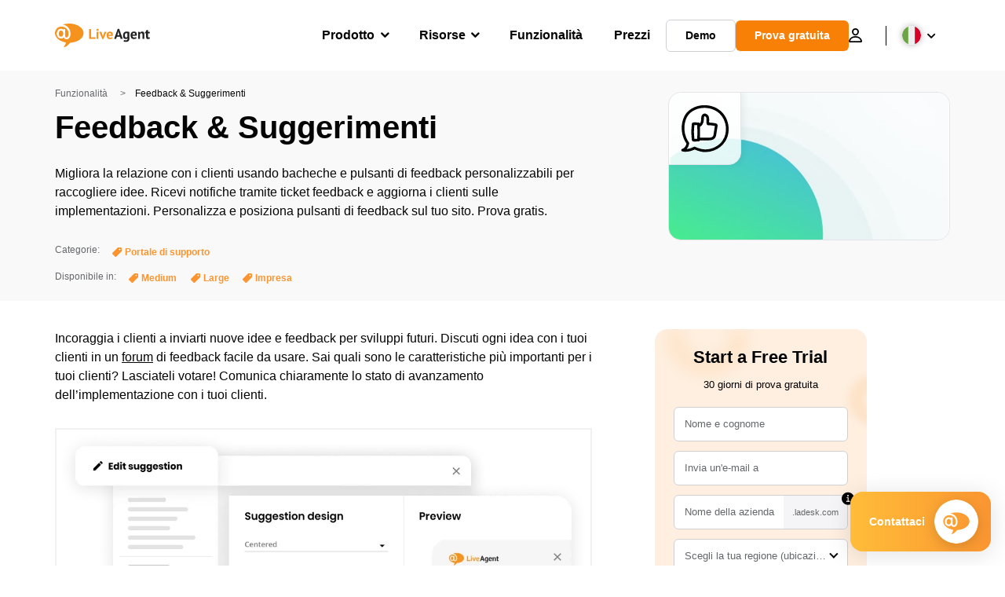

--- FILE ---
content_type: text/html; charset=UTF-8
request_url: https://www.live-agent.it/caratteristiche/feedback-suggerimenti/
body_size: 61336
content:
<!doctype html>
<html lang="it-IT">
	<head><meta name="referrer" content="strict-origin-when-cross-origin">
	<meta charset="UTF-8">
	<meta http-equiv="X-UA-Compatible" content="IE=edge">
	<meta name="viewport" content="width=device-width, initial-scale=1.0, shrink-to-fit=no">

	<link rel="apple-touch-icon" sizes="180x180" href="https://www.live-agent.it/app/themes/liveagent/assets/images/favicon/apple-touch-icon.png">
	<link rel="icon" type="image/png" sizes="32x32" href="https://www.live-agent.it/app/themes/liveagent/assets/images/favicon/favicon-32x32.png">
	<link rel="icon" type="image/png" sizes="16x16" href="https://www.live-agent.it/app/themes/liveagent/assets/images/favicon/favicon-16x16.png">

	<link rel="mask-icon" href="https://www.live-agent.it/app/themes/liveagent/assets/images/favicon/safari-pinned-tab.svg" color="#f5912c">
	<meta name="apple-mobile-web-app-title" content="LiveAgent">
	<meta name="application-name" content="LiveAgent">
	<meta name="msapplication-TileColor" content="#ffffff">
	<meta name="theme-color" content="#ffffff">

	<!-- URLSLAB-SKIP-REPLACE-START -->
	<style id="inline-css" type="text/css">*{-webkit-box-sizing:border-box;box-sizing:border-box}*:active,*:focus,*:hover{outline:0}#app{position:relative}h1,h2,h3,h4,h5,h6,p{margin:0}a{text-decoration:none}a:active,a:focus,a:hover{text-decoration:none}ul{margin:0;padding:0;list-style:none}figure{margin:0}/*! sanitize.css v10.0.0 | CC0 License | github.com/csstools/sanitize.css */*,::before,::after{-webkit-box-sizing:border-box;box-sizing:border-box}::before,::after{text-decoration:inherit;vertical-align:inherit}html{cursor:default;line-height:1.5;-moz-tab-size:4;-o-tab-size:4;tab-size:4;-webkit-tap-highlight-color:transparent;-ms-text-size-adjust:100%;-webkit-text-size-adjust:100%}html:not(:lang(en)){word-break:break-word;-ms-hyphens:auto;hyphens:auto}body{margin:0}h1{font-size:2em;margin:.67em 0}dl dl,dl ol,dl ul,ol dl,ul dl{margin:0}ol ol,ol ul,ul ol,ul ul{margin:0}hr{height:0;overflow:visible}main{display:block}nav ol,nav ul{list-style:none;padding:0}pre{font-family:monospace,monospace;font-size:1em}a{background-color:transparent}abbr[title]{text-decoration:underline;-webkit-text-decoration:underline dotted;text-decoration:underline dotted}b,strong{font-weight:bolder}code,kbd,samp{font-family:monospace,monospace;font-size:1em}small{font-size:80%}audio,canvas,iframe,img,svg,video{vertical-align:middle}audio,video{display:inline-block}audio:not([controls]){display:none;height:0}iframe{border-style:none}img{border-style:none}svg:not([fill]){fill:currentColor}svg:not(:root){overflow:hidden}table{border-collapse:collapse}button,input,select{margin:0}button{overflow:visible;text-transform:none}button,[type=button],[type=reset],[type=submit]{-webkit-appearance:button}fieldset{border:1px solid #a0a0a0;padding:.35em .75em .625em}input{overflow:visible}legend{color:inherit;display:table;max-width:100%;white-space:normal}progress{display:inline-block;vertical-align:baseline}select{text-transform:none}textarea{margin:0;overflow:auto;resize:vertical}[type=checkbox],[type=radio]{padding:0}[type=search]{-webkit-appearance:textfield;outline-offset:-2px}::-webkit-inner-spin-button,::-webkit-outer-spin-button{height:auto}::-webkit-input-placeholder{color:inherit;opacity:.54}::-webkit-search-decoration{-webkit-appearance:none}::-webkit-file-upload-button{-webkit-appearance:button;font:inherit}::-moz-focus-inner{border-style:none;padding:0}:-moz-focusring{outline:1px dotted ButtonText}:-moz-ui-invalid{box-shadow:none}details{display:block}dialog{background-color:white;border:solid;color:black;display:block;height:-moz-fit-content;height:-webkit-fit-content;height:fit-content;left:0;margin:auto;padding:1em;position:absolute;right:0;width:-moz-fit-content;width:-webkit-fit-content;width:fit-content}dialog:not([open]){display:none}summary{display:list-item}canvas{display:inline-block}template{display:none}a,area,button,input,label,select,summary,textarea,[tabindex]{-ms-touch-action:manipulation;touch-action:manipulation}[hidden]{display:none}[aria-busy=true]{cursor:progress}[aria-controls]{cursor:pointer}[aria-disabled=true],[disabled]{cursor:not-allowed}[aria-hidden=false][hidden]{display:initial}[aria-hidden=false][hidden]:not(:focus){clip:rect(0,0,0,0);position:absolute}@font-face{font-family:fontello;src:url(/app/themes/liveagent/assets/webfonts/fontello.woff2?ver=20230109) format("woff2"),url(/app/themes/liveagent/assets/webfonts/fontello.woff?ver=20230109) format("woff"),url(/app/themes/liveagent/assets/webfonts/fontello.ttf?ver=20230109) format("truetype");font-weight:400;font-style:normal;font-display:swap}[class^=fontello-]::before,[class*=fontello-]::before{font-family:fontello,sans-serif;font-style:normal;font-weight:400;display:inline-block;text-decoration:inherit;width:1em;text-align:center;font-variant:normal;text-transform:none;-webkit-font-smoothing:antialiased;-moz-osx-font-smoothing:grayscale}.fontello-icon-e800::before{content:"\e800" !important}.fontello-icon-e801::before{content:"\e801" !important}.fontello-icon-e802::before{content:"\e802" !important}.fontello-icon-e803::before{content:"\e803" !important}.fontello-icon-e804::before{content:"\e804" !important}.fontello-icon-e805::before{content:"\e805" !important}.fontello-icon-e806::before{content:"\e806" !important}.fontello-icon-e807::before{content:"\e807" !important}.fontello-icon-e808::before{content:"\e808" !important}.fontello-icon-e809::before{content:"\e809" !important}.fontello-icon-e80a::before{content:"\e80a" !important}.fontello-icon-e80b::before{content:"\e80b" !important}.fontello-icon-e80c::before{content:"\e80c" !important}.fontello-icon-e80d::before{content:"\e80d" !important}.fontello-icon-e80e::before{content:"\e80e" !important}.fontello-icon-e80f::before{content:"\e80f" !important}.fontello-icon-e810::before{content:"\e810" !important}.fontello-icon-e811::before{content:"\e811" !important}.fontello-icon-e82a::before{content:"\e82a" !important}.fontello-icon-e82b::before{content:"\e82b" !important}.fontello-bars-solid::before{content:"\e812"}.fontello-calendar-regular::before{content:"\e813"}.fontello-check-circle-regular::before{content:"\e814"}.fontello-facebook-f-brands::before{content:"\e815"}.fontello-facebook-square-brands::before{content:"\e816"}.fontello-folder-solid::before{content:"\e817"}.fontello-instagram-brands::before{content:"\e818"}.fontello-linkedin-brands::before{content:"\e819"}.fontello-linkedin-in-brands::before{content:"\e81a"}.fontello-search-solid::before{content:"\e81b"}.fontello-times-circle-regular::before{content:"\e81c"}.fontello-twitter-brands::before{content:"\e81d"}.fontello-twitter-square-brands::before{content:"\e81e"}.fontello-user-solid::before{content:"\e81f"}.fontello-youtube-square-brands::before{content:"\e820"}.fontello-chevron-down-solid::before{content:"\e821"}.fontello-chevron-left-solid::before{content:"\e822"}.fontello-chevron-right-solid::before{content:"\e823"}.fontello-chevron-up-solid::before{content:"\e824"}.fontello-dribbble-brands::before{content:"\e825"}.fontello-github-brands::before{content:"\e826"}.fontello-map-marker-alt-solid::before{content:"\e827"}.fontello-phone-solid::before{content:"\e828"}.fontello-wordpress-simple-brands::before{content:"\e829"}.fontello-info::before{content:"\e82c"}.fontello-company::before{content:"\e82d"}.fontello-mail::before{content:"\e82e"}.fontello-user::before{content:"\e82f"}.fontello-inbox::before{content:"\e830" !important}.fontello-folder2::before{content:"\e831" !important}.fontello-anchor::before{content:"\e832" !important}.fontello-menu-academy::before{content:"\e851" !important}.fontello-menu-awards::before{content:"\e852" !important}.fontello-menu-blog::before{content:"\e853" !important}.fontello-menu-business-solutions::before{content:"\e854" !important}.fontello-menu-call-center::before{content:"\e855" !important}.fontello-menu-change-log::before{content:"\e839" !important}.fontello-menu-customer-portal::before{content:"\e856" !important}.fontello-menu-directory::before{content:"\e857" !important}.fontello-menu-glossary::before{content:"\e833" !important}.fontello-menu-help-desk::before{content:"\e843" !important}.fontello-menu-industry-solutions::before{content:"\e844" !important}.fontello-menu-knowledge-base::before{content:"\e845" !important}.fontello-menu-live-chat::before{content:"\e846" !important}.fontello-menu-social-media::before{content:"\e847" !important}.fontello-menu-system-status::before{content:"\e842" !important}.fontello-menu-take-a-tour::before{content:"\e849" !important}.fontello-menu-templates::before{content:"\e84a" !important}.fontello-menu-ticketing::before{content:"\e84b" !important}.fontello-menu-typing-test::before{content:"\e84c" !important}.fontello-menu-use-cases::before{content:"\e84d" !important}.fontello-menu-vector::before{content:"\e848" !important}.fontello-menu-webinars::before{content:"\e84e" !important}.fontello-menu-why-liveagent::before{content:"\e84f" !important}.fontello-menu-about-us::before{content:"\e850" !important}.fontello-menu-wordpress::before{content:"\e829" !important}.fontello-menu-research::before{content:"\e834" !important}.fontello-menu-checklists::before{content:"\e835" !important}.fontello-whatsapp-brands::before{content:"\e836"}:root{--primary-color:#fa9531;--secondary-color:#ffbd39;--third-color:#feefe0;--package-color-1:#3cc33e;--package-color-2:#1089f8;--package-color-3:#fa9531;--package-color-4:#b0b4bb;--new-item-color:#ff0;--extension-item-color:#050505;--successful-color:#07b65d;--error-color:#f72f49;--font-color-normal:#65676b;--font-color-level3:#65676b;--font-color-medium:#b0b4bb;--font-color-dark:#050505;--font-color-light:#fff;--content-color-normal:#65676b;--content-color-dark:#050505;--content-color-light:#fff;--button-full-font-color:#fff;--button-full-background-color-1:#fa9531;--button-full-background-color-2:#ffbd39;--button-outline-color:#e4e5e9;--border-color-normal:#65676b;--border-color-gray:#e4e5e9;--border-color-gray-icon:#bec2c9;--border-color-inputs:#ced0d4;--border-color-dark:#050505;--border-color-light:#fff;--main-background:#fff;--invert-main-background:#050505;--secondary-background:#f5f5f7;--light-background:#f5f5f7;--header-background:#fff;--main-nav-font-color:#050505;--main-nav-font-color-highlight:#fa9531;--main-nav-underline:#fa9531;--main-nav-submenu-background:#fff;--main-nav-submenu-font-color:#050505;--main-nav-submenu-font-color-hover:#050505;--cookie-background:#fff3e0;--newsletter-background:#f5f5f7;--tabs-background:#f5f5f7;--orange-background:#feefe0;--violet-background:#f3e6ff;--footer-column-border-color:#e4e5e9;--footer-middle-background-color-1:#fa9531;--footer-middle-background-color-2:#ffbd39;--box-shadow:0 0 16px 0 rgba(0,0,0,0.08);--box-shadow-big:0 .25em 4em 0 rgba(0,0,0,0.07);--background:linear-gradient(90deg,#ffbd39 0,#fa9531 100%);--background-invert:linear-gradient(90deg,#fa9531 0,#ffbd39 100%)}html{scroll-behavior:smooth}html :where(img[class*=wp-image-]){height:auto;max-width:100%}body{background-color:#fff;background-color:var(--main-background);font-family:"Helvetica Neue",Helvetica,Arial,sans-serif;font-size:16px;font-weight:400;line-height:24px;-webkit-tap-highlight-color:rgba(0,0,0,0);overflow-x:hidden}body.overlay{overflow:hidden !important}body.overlay::before{content:"";top:0;right:0;bottom:0;left:0;position:fixed;z-index:999998;background-color:rgba(0,0,0,0.6);-webkit-animation:fadeIn .25s;animation:fadeIn .25s}.home .AppContainer{overflow:hidden}.wrapper{position:relative;width:100%;max-width:1180px;margin-left:auto;margin-right:auto;padding-left:20px;padding-right:20px;border-radius:1rem}.wrapper__medium{max-width:1240px}.wrapper__extended{max-width:1380px}.wrapper__wide{position:relative;max-width:1380px;margin-left:auto;margin-right:auto;padding:1.5em 0}.wrapper__narrow{max-width:650px;margin-left:auto;margin-right:auto}.grecaptcha-badge{display:none !important}.hidden{display:none !important}.invisible{visibility:hidden !important;opacity:0 !important;cursor:default}.invisible *,.invisible:hover *{cursor:default !important}.pos-relative{position:relative}.pos-absolute{position:absolute}.pos-fixed{position:fixed}.pos-sticky{position:sticky}.wp-block-media-text{display:grid;grid-template-columns:50% 1fr;grid-template-rows:auto}.wp-block-media-text>.wp-block-media-text__media{-ms-flex-item-align:center;align-self:center}.wp-block-media-text>.wp-block-media-text__content{direction:ltr;grid-column:2;grid-row:1;padding:0 8%;word-break:break-word;align-self:center}.display-block{display:block !important}.flex{display:-webkit-box !important;display:-ms-flexbox !important;display:flex !important}.flex-wrap{-ms-flex-wrap:wrap !important;flex-wrap:wrap !important}.flex-direction-row{-webkit-box-orient:horizontal !important;-webkit-box-direction:normal !important;-ms-flex-direction:row !important;flex-direction:row !important}.flex-direction-column{-webkit-box-orient:vertical !important;-webkit-box-direction:normal !important;-ms-flex-direction:column !important;flex-direction:column !important}.flex-align-center{-ms-flex-line-pack:center !important;align-content:center !important;-webkit-box-align:center !important;-ms-flex-align:center !important;align-items:center !important}.flex-align-center .elementor-widget-wrap{-ms-flex-line-pack:center !important;align-content:center !important;-webkit-box-align:center !important;-ms-flex-align:center !important;align-items:center !important}.flex-justify-center{-webkit-box-pack:center !important;-ms-flex-pack:center !important;justify-content:center !important}.text-align-left{text-align:left !important}.text-align-left *{text-align:left}.text-align-center{text-align:center !important}.text-align-justify{text-align:justify !important}.text-decoration-none{text-decoration:none}.text-decoration-underline{text-decoration:underline}.w-100{width:100%}.no-margin[class]{margin:0 !important}.no-padding[class]{padding:0 !important}[class].ma-left{margin-left:auto}[class].ma-right{margin-right:auto}[class].ma-top{margin-top:auto}[class].ma-bottom{margin-bottom:auto}.mt-0[class]{margin-top:0}.mr-0[class]{margin-right:0}.mb-0[class]{margin-bottom:0}.ml-0[class]{margin-left:0}.pt-0[class]{padding-top:0}.pr-0[class]{padding-right:0}.pb-0[class]{padding-bottom:0}.pl-0[class]{padding-left:0}.mt-xxs[class]{margin-top:.15em}.mr-xxs[class]{margin-right:.15em}.mb-xxs[class]{margin-bottom:.15em}.ml-xxs[class]{margin-left:.15em}.pt-xxs[class]{padding-top:.15em}.pr-xxs[class]{padding-right:.15em}.pb-xxs[class]{padding-bottom:.15em}.pl-xxs[class]{padding-left:.15em}.mt-xs[class]{margin-top:.25em}.mr-xs[class]{margin-right:.25em}.mb-xs[class]{margin-bottom:.25em}.ml-xs[class]{margin-left:.25em}.pt-xs[class]{padding-top:.25em}.pr-xs[class]{padding-right:.25em}.pb-xs[class]{padding-bottom:.25em}.pl-xs[class]{padding-left:.25em}.mt-s[class]{margin-top:.5em}.mr-s[class]{margin-right:.5em}.mb-s[class]{margin-bottom:.5em}.ml-s[class]{margin-left:.5em}.pt-s[class]{padding-top:.5em}.pr-s[class]{padding-right:.5em}.pb-s[class]{padding-bottom:.5em}.pl-s[class]{padding-left:.5em}.mt-m[class]{margin-top:1em}.mr-m[class]{margin-right:1em}.mb-m[class]{margin-bottom:1em}.ml-m[class]{margin-left:1em}.pt-m[class]{padding-top:1em}.pr-m[class]{padding-right:1em}.pb-m[class]{padding-bottom:1em}.pl-m[class]{padding-left:1em}.mt-l[class]{margin-top:1.5em}.mr-l[class]{margin-right:1.5em}.mb-l[class]{margin-bottom:1.5em}.ml-l[class]{margin-left:1.5em}.pt-l[class]{padding-top:1.5em}.pr-l[class]{padding-right:1.5em}.pb-l[class]{padding-bottom:1.5em}.pl-l[class]{padding-left:1.5em}.mt-xl[class]{margin-top:2em}.mr-xl[class]{margin-right:2em}.mb-xl[class]{margin-bottom:2em}.ml-xl[class]{margin-left:2em}.pt-xl[class]{padding-top:2em}.pr-xl[class]{padding-right:2em}.pb-xl[class]{padding-bottom:2em}.pl-xl[class]{padding-left:2em}.mt-xxl[class]{margin-top:2.5em}.mr-xxl[class]{margin-right:2.5em}.mb-xxl[class]{margin-bottom:2.5em}.ml-xxl[class]{margin-left:2.5em}.pt-xxl[class]{padding-top:2.5em}.pr-xxl[class]{padding-right:2.5em}.pb-xxl[class]{padding-bottom:2.5em}.pl-xxl[class]{padding-left:2.5em}.mt-xxxl[class]{margin-top:3.25em}.mr-xxxl[class]{margin-right:3.25em}.mb-xxxl[class]{margin-bottom:3.25em}.ml-xxxl[class]{margin-left:3.25em}.pt-xxxl[class]{padding-top:3.25em}.pr-xxxl[class]{padding-right:3.25em}.pb-xxxl[class]{padding-bottom:3.25em}.pl-xxxl[class]{padding-left:3.25em}.mt-extreme-small[class]{margin-top:3.75em}.mr-extreme-small[class]{margin-right:3.75em}.mb-extreme-small[class]{margin-bottom:3.75em}.ml-extreme-small[class]{margin-left:3.75em}.pt-extreme-small[class]{padding-top:3.75em}.pr-extreme-small[class]{padding-right:3.75em}.pb-extreme-small[class]{padding-bottom:3.75em}.pl-extreme-small[class]{padding-left:3.75em}.mt-extreme[class]{margin-top:4.5em}.mr-extreme[class]{margin-right:4.5em}.mb-extreme[class]{margin-bottom:4.5em}.ml-extreme[class]{margin-left:4.5em}.pt-extreme[class]{padding-top:4.5em}.pr-extreme[class]{padding-right:4.5em}.pb-extreme[class]{padding-bottom:4.5em}.pl-extreme[class]{padding-left:4.5em}.mt-extreme-plus[class]{margin-top:5em}.mr-extreme-plus[class]{margin-right:5em}.mb-extreme-plus[class]{margin-bottom:5em}.ml-extreme-plus[class]{margin-left:5em}.pt-extreme-plus[class]{padding-top:5em}.pr-extreme-plus[class]{padding-right:5em}.pb-extreme-plus[class]{padding-bottom:5em}.pl-extreme-plus[class]{padding-left:5em}.mt-ultra[class]{margin-top:6em}.mr-ultra[class]{margin-right:6em}.mb-ultra[class]{margin-bottom:6em}.ml-ultra[class]{margin-left:6em}.pt-ultra[class]{padding-top:6em}.pr-ultra[class]{padding-right:6em}.pb-ultra[class]{padding-bottom:6em}.pl-ultra[class]{padding-left:6em}.mt-ultra-xl[class]{margin-top:9.375em}.mr-ultra-xl[class]{margin-right:9.375em}.mb-ultra-xl[class]{margin-bottom:9.375em}.ml-ultra-xl[class]{margin-left:9.375em}.pt-ultra-xl[class]{padding-top:9.375em}.pr-ultra-xl[class]{padding-right:9.375em}.pb-ultra-xl[class]{padding-bottom:9.375em}.pl-ultra-xl[class]{padding-left:9.375em}.mt-2xultra[class]{margin-top:10em}.mr-2xultra[class]{margin-right:10em}.mb-2xultra[class]{margin-bottom:10em}.ml-2xultra[class]{margin-left:10em}.pt-2xultra[class]{padding-top:10em}.pr-2xultra[class]{padding-right:10em}.pb-2xultra[class]{padding-bottom:10em}.pl-2xultra[class]{padding-left:10em}.Footer,.Reviews,.Block--redesign__successtories,.Block--redesign__testimonials,.SimilarSources{content-visibility:auto}body.lb-disable-scrolling{overflow:hidden}.lightboxOverlay{position:absolute;top:0;left:0;z-index:999999;opacity:.8;background-color:#000;display:none}.lightbox{overflow:hidden}.lightbox.splide,.lightbox-youtube{position:fixed;left:0;top:0;width:100vw;height:100vh;z-index:999999;text-align:center;line-height:0;font-weight:400;outline:0;opacity:0;-webkit-transition:opacity .5s;transition:opacity .5s}.lightbox.splide::after,.lightbox-youtube::after{background-color:#050505;background-color:var(--invert-main-background);width:100%;height:100%;content:"";position:absolute;top:0;left:0;opacity:.8}.lightbox.splide.active,.lightbox-youtube.active{opacity:1}.lightbox.splide>*,.lightbox-youtube>*{position:relative;z-index:1}.lightbox .splide__list{height:100vh}.lightbox .splide__slide{display:-webkit-box;display:-ms-flexbox;display:flex;-webkit-box-align:center;-ms-flex-align:center;align-items:center;-webkit-box-pack:center;-ms-flex-pack:center;justify-content:center;height:100%}.lightbox .youtube__inn{display:-webkit-box;display:-ms-flexbox;display:flex;-webkit-box-align:center;-ms-flex-align:center;align-items:center;-webkit-box-pack:center;-ms-flex-pack:center;justify-content:center;height:100%}.lightbox .youtube__wrapper{position:relative;width:calc(100% - 1em);height:0;padding-bottom:56.25%;z-index:1}.lightbox .youtube__inmodal{position:absolute;width:100%;top:0;left:0}.lightbox__image-wrapper{padding:0 4em}.lightbox__image-wrapper img{max-width:100%;max-height:100vh}.lightbox .splide__arrows{position:absolute;width:100%;height:2em;top:50%;-webkit-transform:translateY(-50%);-ms-transform:translateY(-50%);transform:translateY(-50%);z-index:2}.lightbox .splide__arrow{width:2em;height:2em;font-size:2rem}.lightbox .splide__arrow::before{display:none}.lightbox .splide__arrow:disabled{display:none}.lightbox .splide__arrow svg{fill:#fff}.lightbox__close.lightbox__close{color:#fff;color:var(--font-color-light);width:1em;height:1em;position:absolute;display:inline-block;right:.5em;top:.5em;font-size:3rem;line-height:1;cursor:pointer;z-index:2;text-shadow:0 0 .1em rgba(0,0,0,0.8)}@-webkit-keyframes chatDots{0%{opacity:.5}15%{-webkit-transform:translateY(-0.25em);transform:translateY(-0.25em)}25%{-webkit-transform:translateY(0);transform:translateY(0)}50%{opacity:1}100%{opacity:.5}}@keyframes chatDots{0%{opacity:.5}15%{-webkit-transform:translateY(-0.25em);transform:translateY(-0.25em)}25%{-webkit-transform:translateY(0);transform:translateY(0)}50%{opacity:1}100%{opacity:.5}}@-webkit-keyframes fadeIn{0%{opacity:0}100%{opacity:1}}@keyframes fadeIn{0%{opacity:0}100%{opacity:1}}@-webkit-keyframes bounceIn{0%{opacity:0;-webkit-transform:scale3d(0.3,0.3,0.3);transform:scale3d(0.3,0.3,0.3);-webkit-animation-timing-function:cubic-bezier(0.215,0.61,0.355,1);animation-timing-function:cubic-bezier(0.215,0.61,0.355,1)}20%{-webkit-transform:scale3d(1.1,1.1,1.1);transform:scale3d(1.1,1.1,1.1);-webkit-animation-timing-function:cubic-bezier(0.215,0.61,0.355,1);animation-timing-function:cubic-bezier(0.215,0.61,0.355,1)}40%{-webkit-transform:scale3d(0.9,0.9,0.9);transform:scale3d(0.9,0.9,0.9);-webkit-animation-timing-function:cubic-bezier(0.215,0.61,0.355,1);animation-timing-function:cubic-bezier(0.215,0.61,0.355,1)}60%{opacity:1;-webkit-transform:scale3d(1.03,1.03,1.03);transform:scale3d(1.03,1.03,1.03);-webkit-animation-timing-function:cubic-bezier(0.215,0.61,0.355,1);animation-timing-function:cubic-bezier(0.215,0.61,0.355,1)}80%{-webkit-transform:scale3d(0.97,0.97,0.97);transform:scale3d(0.97,0.97,0.97);-webkit-animation-timing-function:cubic-bezier(0.215,0.61,0.355,1);animation-timing-function:cubic-bezier(0.215,0.61,0.355,1)}to{opacity:1;-webkit-transform:scale3d(1,1,1);transform:scale3d(1,1,1);-webkit-animation-timing-function:cubic-bezier(0.215,0.61,0.355,1);animation-timing-function:cubic-bezier(0.215,0.61,0.355,1)}}@keyframes bounceIn{0%{opacity:0;-webkit-transform:scale3d(0.3,0.3,0.3);transform:scale3d(0.3,0.3,0.3);-webkit-animation-timing-function:cubic-bezier(0.215,0.61,0.355,1);animation-timing-function:cubic-bezier(0.215,0.61,0.355,1)}20%{-webkit-transform:scale3d(1.1,1.1,1.1);transform:scale3d(1.1,1.1,1.1);-webkit-animation-timing-function:cubic-bezier(0.215,0.61,0.355,1);animation-timing-function:cubic-bezier(0.215,0.61,0.355,1)}40%{-webkit-transform:scale3d(0.9,0.9,0.9);transform:scale3d(0.9,0.9,0.9);-webkit-animation-timing-function:cubic-bezier(0.215,0.61,0.355,1);animation-timing-function:cubic-bezier(0.215,0.61,0.355,1)}60%{opacity:1;-webkit-transform:scale3d(1.03,1.03,1.03);transform:scale3d(1.03,1.03,1.03);-webkit-animation-timing-function:cubic-bezier(0.215,0.61,0.355,1);animation-timing-function:cubic-bezier(0.215,0.61,0.355,1)}80%{-webkit-transform:scale3d(0.97,0.97,0.97);transform:scale3d(0.97,0.97,0.97);-webkit-animation-timing-function:cubic-bezier(0.215,0.61,0.355,1);animation-timing-function:cubic-bezier(0.215,0.61,0.355,1)}to{opacity:1;-webkit-transform:scale3d(1,1,1);transform:scale3d(1,1,1);-webkit-animation-timing-function:cubic-bezier(0.215,0.61,0.355,1);animation-timing-function:cubic-bezier(0.215,0.61,0.355,1)}}@-webkit-keyframes down{0%{-webkit-transform:translate(0);transform:translate(0)}20%{-webkit-transform:translateY(1em);transform:translateY(1em)}40%{-webkit-transform:translate(0);transform:translate(0)}}@keyframes down{0%{-webkit-transform:translate(0);transform:translate(0)}20%{-webkit-transform:translateY(1em);transform:translateY(1em)}40%{-webkit-transform:translate(0);transform:translate(0)}}@-webkit-keyframes slideDown{from{-webkit-transform:translateY(-100%);transform:translateY(-100%)}to{-webkit-transform:translateY(0);transform:translateY(0)}}@keyframes slideDown{from{-webkit-transform:translateY(-100%);transform:translateY(-100%)}to{-webkit-transform:translateY(0);transform:translateY(0)}}@-webkit-keyframes slideUp{from{-webkit-transform:translateY(0);transform:translateY(0)}to{-webkit-transform:translateY(-100%);transform:translateY(-100%)}}@keyframes slideUp{from{-webkit-transform:translateY(0);transform:translateY(0)}to{-webkit-transform:translateY(-100%);transform:translateY(-100%)}}@-webkit-keyframes pulse{0%{-webkit-box-shadow:0 0 0 0 rgba(245,145,44,0.6);box-shadow:0 0 0 0 rgba(245,145,44,0.6)}70%{-webkit-box-shadow:0 0 0 15px rgba(245,145,44,0);box-shadow:0 0 0 15px rgba(245,145,44,0)}100%{-webkit-box-shadow:0 0 0 0 rgba(245,145,44,0);box-shadow:0 0 0 0 rgba(245,145,44,0)}}@keyframes pulse{0%{-webkit-box-shadow:0 0 0 0 rgba(245,145,44,0.6);box-shadow:0 0 0 0 rgba(245,145,44,0.6)}70%{-webkit-box-shadow:0 0 0 15px rgba(245,145,44,0);box-shadow:0 0 0 15px rgba(245,145,44,0)}100%{-webkit-box-shadow:0 0 0 0 rgba(245,145,44,0);box-shadow:0 0 0 0 rgba(245,145,44,0)}}.c-black-real{color:#000 !important}.c-black-real *{color:inherit !important}.c-black-real svg{fill:currentcolor !important}svg.c-black-real{fill:currentcolor !important}.bg-black-real{background-color:#000 !important}.border-black-real{border-color:#000 !important}.c-black{color:#050505 !important}.c-black *{color:inherit !important}.c-black svg{fill:currentcolor !important}svg.c-black{fill:currentcolor !important}.bg-black{background-color:#050505 !important}.border-black{border-color:#050505 !important}.c-white{color:#fff !important}.c-white *{color:inherit !important}.c-white svg{fill:currentcolor !important}svg.c-white{fill:currentcolor !important}.bg-white{background-color:#fff !important}.border-white{border-color:#fff !important}.c-gray{color:#231f20 !important}.c-gray *{color:inherit !important}.c-gray svg{fill:currentcolor !important}svg.c-gray{fill:currentcolor !important}.bg-gray{background-color:#231f20 !important}.border-gray{border-color:#231f20 !important}.c-dark-gray{color:#65676b !important}.c-dark-gray *{color:inherit !important}.c-dark-gray svg{fill:currentcolor !important}svg.c-dark-gray{fill:currentcolor !important}.bg-dark-gray{background-color:#65676b !important}.border-dark-gray{border-color:#65676b !important}.c-medium-gray{color:#b0b4bb !important}.c-medium-gray *{color:inherit !important}.c-medium-gray svg{fill:currentcolor !important}svg.c-medium-gray{fill:currentcolor !important}.bg-medium-gray{background-color:#b0b4bb !important}.border-medium-gray{border-color:#b0b4bb !important}.c-medium-gray-quotes{color:#65676b !important}.c-medium-gray-quotes *{color:inherit !important}.c-medium-gray-quotes svg{fill:currentcolor !important}svg.c-medium-gray-quotes{fill:currentcolor !important}.bg-medium-gray-quotes{background-color:#65676b !important}.border-medium-gray-quotes{border-color:#65676b !important}.c-medium-gray-inputs{color:#ced0d4 !important}.c-medium-gray-inputs *{color:inherit !important}.c-medium-gray-inputs svg{fill:currentcolor !important}svg.c-medium-gray-inputs{fill:currentcolor !important}.bg-medium-gray-inputs{background-color:#ced0d4 !important}.border-medium-gray-inputs{border-color:#ced0d4 !important}.c-level3{color:#8c9097 !important}.c-level3 *{color:inherit !important}.c-level3 svg{fill:currentcolor !important}svg.c-level3{fill:currentcolor !important}.bg-level3{background-color:#8c9097 !important}.border-level3{border-color:#8c9097 !important}.c-level4{color:#f9f9fa !important}.c-level4 *{color:inherit !important}.c-level4 svg{fill:currentcolor !important}svg.c-level4{fill:currentcolor !important}.bg-level4{background-color:#f9f9fa !important}.border-level4{border-color:#f9f9fa !important}.c-light-gray{color:#e4e5e9 !important}.c-light-gray *{color:inherit !important}.c-light-gray svg{fill:currentcolor !important}svg.c-light-gray{fill:currentcolor !important}.bg-light-gray{background-color:#e4e5e9 !important}.border-light-gray{border-color:#e4e5e9 !important}.c-lighter-gray{color:#d8dadf !important}.c-lighter-gray *{color:inherit !important}.c-lighter-gray svg{fill:currentcolor !important}svg.c-lighter-gray{fill:currentcolor !important}.bg-lighter-gray{background-color:#d8dadf !important}.border-lighter-gray{border-color:#d8dadf !important}.c-light-gray-icon{color:#bec2c9 !important}.c-light-gray-icon *{color:inherit !important}.c-light-gray-icon svg{fill:currentcolor !important}svg.c-light-gray-icon{fill:currentcolor !important}.bg-light-gray-icon{background-color:#bec2c9 !important}.border-light-gray-icon{border-color:#bec2c9 !important}.c-lightest-gray{color:#f5f5f7 !important}.c-lightest-gray *{color:inherit !important}.c-lightest-gray svg{fill:currentcolor !important}svg.c-lightest-gray{fill:currentcolor !important}.bg-lightest-gray{background-color:#f5f5f7 !important}.border-lightest-gray{border-color:#f5f5f7 !important}.c-ultralightest-gray{color:#f5f5f7 !important}.c-ultralightest-gray *{color:inherit !important}.c-ultralightest-gray svg{fill:currentcolor !important}svg.c-ultralightest-gray{fill:currentcolor !important}.bg-ultralightest-gray{background-color:#f5f5f7 !important}.border-ultralightest-gray{border-color:#f5f5f7 !important}.c-pricing-gray{color:#edeff3 !important}.c-pricing-gray *{color:inherit !important}.c-pricing-gray svg{fill:currentcolor !important}svg.c-pricing-gray{fill:currentcolor !important}.bg-pricing-gray{background-color:#edeff3 !important}.border-pricing-gray{border-color:#edeff3 !important}.c-dark-orange{color:#fa9531 !important}.c-dark-orange *{color:inherit !important}.c-dark-orange svg{fill:currentcolor !important}svg.c-dark-orange{fill:currentcolor !important}.bg-dark-orange{background-color:#fa9531 !important}.border-dark-orange{border-color:#fa9531 !important}.c-primary{color:#fa9531 !important}.c-primary *{color:inherit !important}.c-primary svg{fill:currentcolor !important}svg.c-primary{fill:currentcolor !important}.bg-primary{background-color:#fa9531 !important}.border-primary{border-color:#fa9531 !important}.c-orange-new{color:#ffb928 !important}.c-orange-new *{color:inherit !important}.c-orange-new svg{fill:currentcolor !important}svg.c-orange-new{fill:currentcolor !important}.bg-orange-new{background-color:#ffb928 !important}.border-orange-new{border-color:#ffb928 !important}.c-medium-orange{color:#feefe0 !important}.c-medium-orange *{color:inherit !important}.c-medium-orange svg{fill:currentcolor !important}svg.c-medium-orange{fill:currentcolor !important}.bg-medium-orange{background-color:#feefe0 !important}.border-medium-orange{border-color:#feefe0 !important}.c-light-orange{color:#ffbd39 !important}.c-light-orange *{color:inherit !important}.c-light-orange svg{fill:currentcolor !important}svg.c-light-orange{fill:currentcolor !important}.bg-light-orange{background-color:#ffbd39 !important}.border-light-orange{border-color:#ffbd39 !important}.c-light-green{color:#3cc33e !important}.c-light-green *{color:inherit !important}.c-light-green svg{fill:currentcolor !important}svg.c-light-green{fill:currentcolor !important}.bg-light-green{background-color:#3cc33e !important}.border-light-green{border-color:#3cc33e !important}.c-light-blue{color:#1089f8 !important}.c-light-blue *{color:inherit !important}.c-light-blue svg{fill:currentcolor !important}svg.c-light-blue{fill:currentcolor !important}.bg-light-blue{background-color:#1089f8 !important}.border-light-blue{border-color:#1089f8 !important}.c-green{color:#080 !important}.c-green *{color:inherit !important}.c-green svg{fill:currentcolor !important}svg.c-green{fill:currentcolor !important}.bg-green{background-color:#080 !important}.border-green{border-color:#080 !important}.c-red{color:#f00 !important}.c-red *{color:inherit !important}.c-red svg{fill:currentcolor !important}svg.c-red{fill:currentcolor !important}.bg-red{background-color:#f00 !important}.border-red{border-color:#f00 !important}.c-yellow{color:#ff0 !important}.c-yellow *{color:inherit !important}.c-yellow svg{fill:currentcolor !important}svg.c-yellow{fill:currentcolor !important}.bg-yellow{background-color:#ff0 !important}.border-yellow{border-color:#ff0 !important}.c-dark-pink{color:#b44b85 !important}.c-dark-pink *{color:inherit !important}.c-dark-pink svg{fill:currentcolor !important}svg.c-dark-pink{fill:currentcolor !important}.bg-dark-pink{background-color:#b44b85 !important}.border-dark-pink{border-color:#b44b85 !important}.c-light-pink{color:#f478a5 !important}.c-light-pink *{color:inherit !important}.c-light-pink svg{fill:currentcolor !important}svg.c-light-pink{fill:currentcolor !important}.bg-light-pink{background-color:#f478a5 !important}.border-light-pink{border-color:#f478a5 !important}.c-saturated-violet{color:#ae54fd !important}.c-saturated-violet *{color:inherit !important}.c-saturated-violet svg{fill:currentcolor !important}svg.c-saturated-violet{fill:currentcolor !important}.bg-saturated-violet{background-color:#ae54fd !important}.border-saturated-violet{border-color:#ae54fd !important}.c-desaturated-violet{color:#f3e6ff !important}.c-desaturated-violet *{color:inherit !important}.c-desaturated-violet svg{fill:currentcolor !important}svg.c-desaturated-violet{fill:currentcolor !important}.bg-desaturated-violet{background-color:#f3e6ff !important}.border-desaturated-violet{border-color:#f3e6ff !important}.c-saturated-blue{color:#2570ed !important}.c-saturated-blue *{color:inherit !important}.c-saturated-blue svg{fill:currentcolor !important}svg.c-saturated-blue{fill:currentcolor !important}.bg-saturated-blue{background-color:#2570ed !important}.border-saturated-blue{border-color:#2570ed !important}.c-desaturated-blue{color:#dfeafd !important}.c-desaturated-blue *{color:inherit !important}.c-desaturated-blue svg{fill:currentcolor !important}svg.c-desaturated-blue{fill:currentcolor !important}.bg-desaturated-blue{background-color:#dfeafd !important}.border-desaturated-blue{border-color:#dfeafd !important}.c-saturated-green{color:#07b65d !important}.c-saturated-green *{color:inherit !important}.c-saturated-green svg{fill:currentcolor !important}svg.c-saturated-green{fill:currentcolor !important}.bg-saturated-green{background-color:#07b65d !important}.border-saturated-green{border-color:#07b65d !important}.c-desaturated-green{color:#daf4e7 !important}.c-desaturated-green *{color:inherit !important}.c-desaturated-green svg{fill:currentcolor !important}svg.c-desaturated-green{fill:currentcolor !important}.bg-desaturated-green{background-color:#daf4e7 !important}.border-desaturated-green{border-color:#daf4e7 !important}.c-saturated-red{color:#f72f49 !important}.c-saturated-red *{color:inherit !important}.c-saturated-red svg{fill:currentcolor !important}svg.c-saturated-red{fill:currentcolor !important}.bg-saturated-red{background-color:#f72f49 !important}.border-saturated-red{border-color:#f72f49 !important}.c-desaturated-red{color:#fee0e4 !important}.c-desaturated-red *{color:inherit !important}.c-desaturated-red svg{fill:currentcolor !important}svg.c-desaturated-red{fill:currentcolor !important}.bg-desaturated-red{background-color:#fee0e4 !important}.border-desaturated-red{border-color:#fee0e4 !important}.c-saturated-cyan{color:#48c6ce !important}.c-saturated-cyan *{color:inherit !important}.c-saturated-cyan svg{fill:currentcolor !important}svg.c-saturated-cyan{fill:currentcolor !important}.bg-saturated-cyan{background-color:#48c6ce !important}.border-saturated-cyan{border-color:#48c6ce !important}.c-desaturated-cyan{color:#e4f7f8 !important}.c-desaturated-cyan *{color:inherit !important}.c-desaturated-cyan svg{fill:currentcolor !important}svg.c-desaturated-cyan{fill:currentcolor !important}.bg-desaturated-cyan{background-color:#e4f7f8 !important}.border-desaturated-cyan{border-color:#e4f7f8 !important}@media(min-width:768px){.wrapper__wide{padding:2.75em 0}.hidden-tablet{display:none !important}.display-block-tablet{display:block !important}.flex-tablet{display:-webkit-box !important;display:-ms-flexbox !important;display:flex !important}.mobile--only{display:none}.mt-0-tablet[class]{margin-top:0}.mr-0-tablet[class]{margin-right:0}.mb-0-tablet[class]{margin-bottom:0}.ml-0-tablet[class]{margin-left:0}.pt-0-tablet[class]{padding-top:0}.pr-0-tablet[class]{padding-right:0}.pb-0-tablet[class]{padding-bottom:0}.pl-0-tablet[class]{padding-left:0}.mt-xxs-tablet[class]{margin-top:.15em}.mr-xxs-tablet[class]{margin-right:.15em}.mb-xxs-tablet[class]{margin-bottom:.15em}.ml-xxs-tablet[class]{margin-left:.15em}.pt-xxs-tablet[class]{padding-top:.15em}.pr-xxs-tablet[class]{padding-right:.15em}.pb-xxs-tablet[class]{padding-bottom:.15em}.pl-xxs-tablet[class]{padding-left:.15em}.mt-xs-tablet[class]{margin-top:.25em}.mr-xs-tablet[class]{margin-right:.25em}.mb-xs-tablet[class]{margin-bottom:.25em}.ml-xs-tablet[class]{margin-left:.25em}.pt-xs-tablet[class]{padding-top:.25em}.pr-xs-tablet[class]{padding-right:.25em}.pb-xs-tablet[class]{padding-bottom:.25em}.pl-xs-tablet[class]{padding-left:.25em}.mt-s-tablet[class]{margin-top:.5em}.mr-s-tablet[class]{margin-right:.5em}.mb-s-tablet[class]{margin-bottom:.5em}.ml-s-tablet[class]{margin-left:.5em}.pt-s-tablet[class]{padding-top:.5em}.pr-s-tablet[class]{padding-right:.5em}.pb-s-tablet[class]{padding-bottom:.5em}.pl-s-tablet[class]{padding-left:.5em}.mt-m-tablet[class]{margin-top:1em}.mr-m-tablet[class]{margin-right:1em}.mb-m-tablet[class]{margin-bottom:1em}.ml-m-tablet[class]{margin-left:1em}.pt-m-tablet[class]{padding-top:1em}.pr-m-tablet[class]{padding-right:1em}.pb-m-tablet[class]{padding-bottom:1em}.pl-m-tablet[class]{padding-left:1em}.mt-l-tablet[class]{margin-top:1.5em}.mr-l-tablet[class]{margin-right:1.5em}.mb-l-tablet[class]{margin-bottom:1.5em}.ml-l-tablet[class]{margin-left:1.5em}.pt-l-tablet[class]{padding-top:1.5em}.pr-l-tablet[class]{padding-right:1.5em}.pb-l-tablet[class]{padding-bottom:1.5em}.pl-l-tablet[class]{padding-left:1.5em}.mt-xl-tablet[class]{margin-top:2em}.mr-xl-tablet[class]{margin-right:2em}.mb-xl-tablet[class]{margin-bottom:2em}.ml-xl-tablet[class]{margin-left:2em}.pt-xl-tablet[class]{padding-top:2em}.pr-xl-tablet[class]{padding-right:2em}.pb-xl-tablet[class]{padding-bottom:2em}.pl-xl-tablet[class]{padding-left:2em}.mt-xxl-tablet[class]{margin-top:2.5em}.mr-xxl-tablet[class]{margin-right:2.5em}.mb-xxl-tablet[class]{margin-bottom:2.5em}.ml-xxl-tablet[class]{margin-left:2.5em}.pt-xxl-tablet[class]{padding-top:2.5em}.pr-xxl-tablet[class]{padding-right:2.5em}.pb-xxl-tablet[class]{padding-bottom:2.5em}.pl-xxl-tablet[class]{padding-left:2.5em}.mt-xxxl-tablet[class]{margin-top:3.25em}.mr-xxxl-tablet[class]{margin-right:3.25em}.mb-xxxl-tablet[class]{margin-bottom:3.25em}.ml-xxxl-tablet[class]{margin-left:3.25em}.pt-xxxl-tablet[class]{padding-top:3.25em}.pr-xxxl-tablet[class]{padding-right:3.25em}.pb-xxxl-tablet[class]{padding-bottom:3.25em}.pl-xxxl-tablet[class]{padding-left:3.25em}.mt-extreme-small-tablet[class]{margin-top:3.75em}.mr-extreme-small-tablet[class]{margin-right:3.75em}.mb-extreme-small-tablet[class]{margin-bottom:3.75em}.ml-extreme-small-tablet[class]{margin-left:3.75em}.pt-extreme-small-tablet[class]{padding-top:3.75em}.pr-extreme-small-tablet[class]{padding-right:3.75em}.pb-extreme-small-tablet[class]{padding-bottom:3.75em}.pl-extreme-small-tablet[class]{padding-left:3.75em}.mt-extreme-tablet[class]{margin-top:4.5em}.mr-extreme-tablet[class]{margin-right:4.5em}.mb-extreme-tablet[class]{margin-bottom:4.5em}.ml-extreme-tablet[class]{margin-left:4.5em}.pt-extreme-tablet[class]{padding-top:4.5em}.pr-extreme-tablet[class]{padding-right:4.5em}.pb-extreme-tablet[class]{padding-bottom:4.5em}.pl-extreme-tablet[class]{padding-left:4.5em}.mt-extreme-plus-tablet[class]{margin-top:5em}.mr-extreme-plus-tablet[class]{margin-right:5em}.mb-extreme-plus-tablet[class]{margin-bottom:5em}.ml-extreme-plus-tablet[class]{margin-left:5em}.pt-extreme-plus-tablet[class]{padding-top:5em}.pr-extreme-plus-tablet[class]{padding-right:5em}.pb-extreme-plus-tablet[class]{padding-bottom:5em}.pl-extreme-plus-tablet[class]{padding-left:5em}.mt-ultra-tablet[class]{margin-top:6em}.mr-ultra-tablet[class]{margin-right:6em}.mb-ultra-tablet[class]{margin-bottom:6em}.ml-ultra-tablet[class]{margin-left:6em}.pt-ultra-tablet[class]{padding-top:6em}.pr-ultra-tablet[class]{padding-right:6em}.pb-ultra-tablet[class]{padding-bottom:6em}.pl-ultra-tablet[class]{padding-left:6em}.mt-ultra-xl-tablet[class]{margin-top:9.375em}.mr-ultra-xl-tablet[class]{margin-right:9.375em}.mb-ultra-xl-tablet[class]{margin-bottom:9.375em}.ml-ultra-xl-tablet[class]{margin-left:9.375em}.pt-ultra-xl-tablet[class]{padding-top:9.375em}.pr-ultra-xl-tablet[class]{padding-right:9.375em}.pb-ultra-xl-tablet[class]{padding-bottom:9.375em}.pl-ultra-xl-tablet[class]{padding-left:9.375em}.mt-2xultra-tablet[class]{margin-top:10em}.mr-2xultra-tablet[class]{margin-right:10em}.mb-2xultra-tablet[class]{margin-bottom:10em}.ml-2xultra-tablet[class]{margin-left:10em}.pt-2xultra-tablet[class]{padding-top:10em}.pr-2xultra-tablet[class]{padding-right:10em}.pb-2xultra-tablet[class]{padding-bottom:10em}.pl-2xultra-tablet[class]{padding-left:10em}}@media(min-width:1024px){.wrapper__extended{padding:3em 8.7%}.wrapper__wide{display:-webkit-box;display:-ms-flexbox;display:flex}.hidden-tablet-landscape{display:none !important}.display-block-tablet-landscape{display:block !important}.flex-tablet-landscape{display:-webkit-box !important;display:-ms-flexbox !important;display:flex !important}.tablet--only{display:none}.mt-0-tablet-landscape[class]{margin-top:0}.mr-0-tablet-landscape[class]{margin-right:0}.mb-0-tablet-landscape[class]{margin-bottom:0}.ml-0-tablet-landscape[class]{margin-left:0}.pt-0-tablet-landscape[class]{padding-top:0}.pr-0-tablet-landscape[class]{padding-right:0}.pb-0-tablet-landscape[class]{padding-bottom:0}.pl-0-tablet-landscape[class]{padding-left:0}.mt-xxs-tablet-landscape[class]{margin-top:.15em}.mr-xxs-tablet-landscape[class]{margin-right:.15em}.mb-xxs-tablet-landscape[class]{margin-bottom:.15em}.ml-xxs-tablet-landscape[class]{margin-left:.15em}.pt-xxs-tablet-landscape[class]{padding-top:.15em}.pr-xxs-tablet-landscape[class]{padding-right:.15em}.pb-xxs-tablet-landscape[class]{padding-bottom:.15em}.pl-xxs-tablet-landscape[class]{padding-left:.15em}.mt-xs-tablet-landscape[class]{margin-top:.25em}.mr-xs-tablet-landscape[class]{margin-right:.25em}.mb-xs-tablet-landscape[class]{margin-bottom:.25em}.ml-xs-tablet-landscape[class]{margin-left:.25em}.pt-xs-tablet-landscape[class]{padding-top:.25em}.pr-xs-tablet-landscape[class]{padding-right:.25em}.pb-xs-tablet-landscape[class]{padding-bottom:.25em}.pl-xs-tablet-landscape[class]{padding-left:.25em}.mt-s-tablet-landscape[class]{margin-top:.5em}.mr-s-tablet-landscape[class]{margin-right:.5em}.mb-s-tablet-landscape[class]{margin-bottom:.5em}.ml-s-tablet-landscape[class]{margin-left:.5em}.pt-s-tablet-landscape[class]{padding-top:.5em}.pr-s-tablet-landscape[class]{padding-right:.5em}.pb-s-tablet-landscape[class]{padding-bottom:.5em}.pl-s-tablet-landscape[class]{padding-left:.5em}.mt-m-tablet-landscape[class]{margin-top:1em}.mr-m-tablet-landscape[class]{margin-right:1em}.mb-m-tablet-landscape[class]{margin-bottom:1em}.ml-m-tablet-landscape[class]{margin-left:1em}.pt-m-tablet-landscape[class]{padding-top:1em}.pr-m-tablet-landscape[class]{padding-right:1em}.pb-m-tablet-landscape[class]{padding-bottom:1em}.pl-m-tablet-landscape[class]{padding-left:1em}.mt-l-tablet-landscape[class]{margin-top:1.5em}.mr-l-tablet-landscape[class]{margin-right:1.5em}.mb-l-tablet-landscape[class]{margin-bottom:1.5em}.ml-l-tablet-landscape[class]{margin-left:1.5em}.pt-l-tablet-landscape[class]{padding-top:1.5em}.pr-l-tablet-landscape[class]{padding-right:1.5em}.pb-l-tablet-landscape[class]{padding-bottom:1.5em}.pl-l-tablet-landscape[class]{padding-left:1.5em}.mt-xl-tablet-landscape[class]{margin-top:2em}.mr-xl-tablet-landscape[class]{margin-right:2em}.mb-xl-tablet-landscape[class]{margin-bottom:2em}.ml-xl-tablet-landscape[class]{margin-left:2em}.pt-xl-tablet-landscape[class]{padding-top:2em}.pr-xl-tablet-landscape[class]{padding-right:2em}.pb-xl-tablet-landscape[class]{padding-bottom:2em}.pl-xl-tablet-landscape[class]{padding-left:2em}.mt-xxl-tablet-landscape[class]{margin-top:2.5em}.mr-xxl-tablet-landscape[class]{margin-right:2.5em}.mb-xxl-tablet-landscape[class]{margin-bottom:2.5em}.ml-xxl-tablet-landscape[class]{margin-left:2.5em}.pt-xxl-tablet-landscape[class]{padding-top:2.5em}.pr-xxl-tablet-landscape[class]{padding-right:2.5em}.pb-xxl-tablet-landscape[class]{padding-bottom:2.5em}.pl-xxl-tablet-landscape[class]{padding-left:2.5em}.mt-xxxl-tablet-landscape[class]{margin-top:3.25em}.mr-xxxl-tablet-landscape[class]{margin-right:3.25em}.mb-xxxl-tablet-landscape[class]{margin-bottom:3.25em}.ml-xxxl-tablet-landscape[class]{margin-left:3.25em}.pt-xxxl-tablet-landscape[class]{padding-top:3.25em}.pr-xxxl-tablet-landscape[class]{padding-right:3.25em}.pb-xxxl-tablet-landscape[class]{padding-bottom:3.25em}.pl-xxxl-tablet-landscape[class]{padding-left:3.25em}.mt-extreme-small-tablet-landscape[class]{margin-top:3.75em}.mr-extreme-small-tablet-landscape[class]{margin-right:3.75em}.mb-extreme-small-tablet-landscape[class]{margin-bottom:3.75em}.ml-extreme-small-tablet-landscape[class]{margin-left:3.75em}.pt-extreme-small-tablet-landscape[class]{padding-top:3.75em}.pr-extreme-small-tablet-landscape[class]{padding-right:3.75em}.pb-extreme-small-tablet-landscape[class]{padding-bottom:3.75em}.pl-extreme-small-tablet-landscape[class]{padding-left:3.75em}.mt-extreme-tablet-landscape[class]{margin-top:4.5em}.mr-extreme-tablet-landscape[class]{margin-right:4.5em}.mb-extreme-tablet-landscape[class]{margin-bottom:4.5em}.ml-extreme-tablet-landscape[class]{margin-left:4.5em}.pt-extreme-tablet-landscape[class]{padding-top:4.5em}.pr-extreme-tablet-landscape[class]{padding-right:4.5em}.pb-extreme-tablet-landscape[class]{padding-bottom:4.5em}.pl-extreme-tablet-landscape[class]{padding-left:4.5em}.mt-extreme-plus-tablet-landscape[class]{margin-top:5em}.mr-extreme-plus-tablet-landscape[class]{margin-right:5em}.mb-extreme-plus-tablet-landscape[class]{margin-bottom:5em}.ml-extreme-plus-tablet-landscape[class]{margin-left:5em}.pt-extreme-plus-tablet-landscape[class]{padding-top:5em}.pr-extreme-plus-tablet-landscape[class]{padding-right:5em}.pb-extreme-plus-tablet-landscape[class]{padding-bottom:5em}.pl-extreme-plus-tablet-landscape[class]{padding-left:5em}.mt-ultra-tablet-landscape[class]{margin-top:6em}.mr-ultra-tablet-landscape[class]{margin-right:6em}.mb-ultra-tablet-landscape[class]{margin-bottom:6em}.ml-ultra-tablet-landscape[class]{margin-left:6em}.pt-ultra-tablet-landscape[class]{padding-top:6em}.pr-ultra-tablet-landscape[class]{padding-right:6em}.pb-ultra-tablet-landscape[class]{padding-bottom:6em}.pl-ultra-tablet-landscape[class]{padding-left:6em}.mt-ultra-xl-tablet-landscape[class]{margin-top:9.375em}.mr-ultra-xl-tablet-landscape[class]{margin-right:9.375em}.mb-ultra-xl-tablet-landscape[class]{margin-bottom:9.375em}.ml-ultra-xl-tablet-landscape[class]{margin-left:9.375em}.pt-ultra-xl-tablet-landscape[class]{padding-top:9.375em}.pr-ultra-xl-tablet-landscape[class]{padding-right:9.375em}.pb-ultra-xl-tablet-landscape[class]{padding-bottom:9.375em}.pl-ultra-xl-tablet-landscape[class]{padding-left:9.375em}.mt-2xultra-tablet-landscape[class]{margin-top:10em}.mr-2xultra-tablet-landscape[class]{margin-right:10em}.mb-2xultra-tablet-landscape[class]{margin-bottom:10em}.ml-2xultra-tablet-landscape[class]{margin-left:10em}.pt-2xultra-tablet-landscape[class]{padding-top:10em}.pr-2xultra-tablet-landscape[class]{padding-right:10em}.pb-2xultra-tablet-landscape[class]{padding-bottom:10em}.pl-2xultra-tablet-landscape[class]{padding-left:10em}}@media(min-width:1180px){.lightbox .youtube__wrapper{width:85%;height:100vh;padding-bottom:0}}@media(min-width:1380px){.wrapper__extended{padding:5.25em 7.5em}}@media(max-width:1379px){.desktop--only{display:none}}@media(max-width:1180px){.wrapper{padding-left:40px;padding-right:40px}}@media(max-width:1023px){.AppContainer{padding-left:0 !important;padding-right:0 !important}}@media(max-width:768px){.wrapper{padding-left:40px !important;padding-right:40px !important}}@media(max-width:767px){html{overflow-x:hidden}.AppContainer{padding-left:1em !important;padding-right:1em !important}}@media(max-width:415px){.wrapper{padding-left:1em !important;padding-right:1em !important}}@media(prefers-color-scheme:dark){:root{--header-background:#fff}}body.demo #app .Header, .page-template-template-trialredesign .Header, .page-template-template-trialredesign .Newsletter, .page-template-template-trialredesign .Footer, .page-template-template-trial-redesign .Header, .page-template-template-trial-redesign .Newsletter, .page-template-template-trial-redesign .Footer, .page-template-template-redeem-code .Header, .page-template-template-redeem-code .Newsletter, .page-template-template-redeem-code .Footer {
    display: none;
		}.Header__flags{display:none}.Header__flags ul{margin:0}.Header__flags__title,.Header__flags p{display:none}.Header__flags--item{-webkit-column-break-inside:avoid;-moz-column-break-inside:avoid;break-inside:avoid}.Header__flags--item-flag{width:1.5em;height:1.5em;margin-right:.5rem;border-radius:50%;-webkit-box-shadow:0 0 .25em 0 rgba(0,0,0,0.5);box-shadow:0 0 .25em 0 rgba(0,0,0,0.5)}.Header__flags--item-link[class]{color:#65676b;color:var(--font-color-level3);position:relative;display:-webkit-box;display:-ms-flexbox;display:flex;-webkit-box-align:center;-ms-flex-align:center;align-items:center;padding:.5em 0;font-size:.75rem;line-height:1;text-decoration:none !important}.Header__flags--item-link[class]:not(.active)::before{width:100%;height:100%;background-color:rgba(0,0,0,0.06);content:"";position:absolute;bottom:0;left:-0.5em;z-index:1;-webkit-transform:scaleX(0);-ms-transform:scaleX(0);transform:scaleX(0);-webkit-transform-origin:left center;-ms-transform-origin:left center;transform-origin:left center;-webkit-transition:all .5s ease;transition:all .5s ease;pointer-events:none}.Header__flags--item-link[class].active{opacity:.6}.Header__flags--item-link[class]:active,.Header__flags--item-link[class]:focus,.Header__flags--item-link[class]:hover{color:#65676b;color:var(--font-color-level3)}.Header__flags--item-link[class]:active::before,.Header__flags--item-link[class]:focus::before,.Header__flags--item-link[class]:hover::before{-webkit-transform:scaleX(1);-ms-transform:scaleX(1);transform:scaleX(1)}.Header__flags--item-toggle{cursor:pointer}.Header__flags--item-toggle .Header__flags--item-flag{-webkit-box-shadow:0 0 .5em 0 rgba(0,0,0,0.3);box-shadow:0 0 .5em 0 rgba(0,0,0,0.3)}.Header__flags--item-toggle::after{content:"\e821";font-family:fontello,sans-serif;font-size:.75rem;top:.5625em;right:0;width:.75em;display:inline-block}.Header__flags--item-toggle:active .Header__flags--item-flag,.Header__flags--item-toggle:focus .Header__flags--item-flag,.Header__flags--item-toggle:hover .Header__flags--item-flag{-webkit-box-shadow:0 0 .75em 0 rgba(0,0,0,0.75);box-shadow:0 0 .75em 0 rgba(0,0,0,0.75)}.Header__flags--mainmenu{background-color:#fff;background-color:var(--main-background);position:fixed;overflow:scroll;width:100vw;height:100vh;padding:1.25em;opacity:0;left:0;top:4em;-webkit-transition:opacity .2s;transition:opacity .2s}.Header__flags--mainmenu.active{display:block}.Header__flags--mainmenu.active.visible{opacity:1}.Header__flags--region{height:auto;margin-right:1em;margin-bottom:1em;float:left}.Header__flags--region ul{display:-webkit-box;display:-ms-flexbox;display:flex;-ms-flex-wrap:wrap;flex-wrap:wrap}.Header__flags--region ul li{-webkit-transform:translateZ(0);transform:translateZ(0);margin-right:.75em}.Header__flags--region-title{position:relative;font-size:.875rem;line-height:1.25;margin:0 0 .25em 0}.Header__flags--region-europe{float:none;margin-right:0;-webkit-column-count:2;-moz-column-count:2;column-count:2;-webkit-column-gap:2em;-moz-column-gap:2em;column-gap:2em}.Header__flags--region-europe h4,.Header__flags--region-europe .h4{-webkit-column-span:all;-moz-column-span:all;column-span:all}.Header__flags--region-europe ul{display:block}.Header__flags--region-europe ul li{margin-right:0}.Header__flags--region-switcher{display:none;width:100%}.Header__flags--item-sv,.Header__flags--item-ja,.Header__flags--item-fi,.Header__flags--item-no{display:none !important}.Header__navigation.active.mobile-active .Header__flags__mobile__title{display:none}.Header__navigation.active.mobile-active .Header__flags--main>ul{margin:0}.Header__navigation.active.mobile-active .Header__flags--mainmenu{position:relative;padding:0 1.5em;height:auto;top:unset}.Header__navigation.active.mobile-active .Header__flags--mainmenu.active{display:-webkit-box;display:-ms-flexbox;display:flex;background-color:#f9f9fa}.Header__navigation.active.mobile-active .Header__flags--item-toggle{display:-webkit-box;display:-ms-flexbox;display:flex;-webkit-box-pack:justify;-ms-flex-pack:justify;justify-content:space-between;padding:0 1.25em;-webkit-box-align:center;-ms-flex-align:center;align-items:center}.Header__navigation.active.mobile-active .Header__flags--item-toggle.active{background-color:#edeff3}.Header__navigation.active.mobile-active .Header__flags--item-toggle h3{font-size:1rem;line-height:3.75;margin:0}.Header__navigation.active.mobile-active .Header__flags--item-toggle svg{display:none}.Header__navigation.active.mobile-active .Header__flags--regions{padding-left:.5em}.Header__navigation.active.mobile-active .Header__flags--region{display:-webkit-box;display:-ms-flexbox;display:flex;-webkit-box-orient:vertical;-webkit-box-direction:normal;-ms-flex-direction:column;flex-direction:column;-webkit-box-align:start;-ms-flex-align:start;align-items:flex-start}.Header__navigation.active.mobile-active .Header__flags--region>ul{display:grid;grid-template-columns:1fr 1fr 1fr;gap:.5em 1em;width:100%}.Header__navigation.active.mobile-active .Header__flags--region.Header__flags--region-europe{margin-top:1em}.Header__navigation.active.mobile-active .Header__flags__mobile .Header__flags--mainmenu{-webkit-transition:height .5s ease-out;transition:height .5s ease-out;opacity:1;height:0}.Header__navigation.active.mobile-active .Header__flags__mobile .Header__flags--mainmenu.active{-webkit-transition:height .5s ease-out;transition:height .5s ease-out}body.login{max-height:100vh;overflow:hidden}body.login .Newsletter,body.login .Footer{display:none !important}#app .LoginBlock .wrapper{max-width:60em !important}#app .LoginBlock .wrapper>.elementor-widget-wrap{position:relative;display:block !important;z-index:2;margin:0 auto;text-align:center;background-color:#f5f5f7;-webkit-box-shadow:0 4px 10px 0 rgba(0,0,0,0.2);box-shadow:0 4px 10px 0 rgba(0,0,0,0.2);padding:1.5em !important;border-radius:1em}#app .LoginBlock .elementor-col-50{width:100% !important}#app .LoginBlock .elementor-col-50:first-of-type{display:none}.Login{position:relative;max-width:470px;margin:0 auto}.Login input[type=url]{width:100%}.Login .Button{width:100%;margin-bottom:1em}.Login .Signup__form__item{margin-bottom:0}.Login__overlay{position:fixed;top:0;left:0;z-index:1000;display:none;-webkit-box-orient:horizontal;-webkit-box-direction:normal;-ms-flex-flow:wrap row;flex-flow:wrap row;-webkit-box-pack:center;-ms-flex-pack:center;justify-content:center;-webkit-box-align:center;-ms-flex-align:center;align-items:center;width:100%;height:100%;background-color:rgba(0,0,0,0.4)}.Login__overlay.active{display:-webkit-box;display:-ms-flexbox;display:flex;-webkit-box-orient:horizontal;-webkit-box-direction:normal;-ms-flex-direction:row;flex-direction:row}.Login__popup{position:fixed;top:0;bottom:0;left:0;right:0;margin:auto;z-index:1001;display:none;-webkit-box-orient:vertical;-webkit-box-direction:normal;-ms-flex-flow:wrap column;flex-flow:wrap column;-webkit-box-pack:center;-ms-flex-pack:center;justify-content:center;-webkit-box-align:center;-ms-flex-align:center;align-items:center;width:100%;height:100%;max-width:570px;max-height:330px;padding:50px;background-color:#fff;text-align:center}.Login__popup h3{font-size:32px;line-height:48px}.Login__popup p{color:#000}.Login__popup .Button{margin-right:0}.Login__popup__close{position:absolute;right:15px;top:15px;display:-webkit-box;display:-ms-flexbox;display:flex;width:25px;height:25px;background-image:url(/app/themes/liveagent/assets/images/icon-close.svg);background-repeat:no-repeat;background-size:100% auto;background-position:center;cursor:pointer;-webkit-transition:opacity .3s;transition:opacity .3s}.Login__popup__close:active,.Login__popup__close:focus,.Login__popup__close:hover{opacity:.6}.Login__popup.active{display:-webkit-box;display:-ms-flexbox;display:flex}.Button--login{padding:0 !important;margin-left:30px !important;-webkit-transition:opacity .3s;transition:opacity .3s}.Button--login:active .tooltip,.Button--login:focus .tooltip,.Button--login:hover .tooltip{display:-webkit-box;display:-ms-flexbox;display:flex}.Button--login span:not(.tooltip){font-size:0 !important}.Button--login span::before{content:"";display:block;width:17px;height:20px;background-image:url(/app/themes/liveagent/assets/images/icon-login.svg);background-repeat:no-repeat;background-size:100% auto;background-position:center}.Button--login .tooltip{position:absolute;top:49px;display:none;margin-left:9px;padding:8px 25px;font-size:14px;line-height:21px !important;text-align:center;word-break:keep-all;color:#212121;-webkit-box-shadow:0 3px 20px 0 rgba(0,0,0,0.16);box-shadow:0 3px 20px 0 rgba(0,0,0,0.16);background-color:#fff;border-radius:4px}.Button--login .tooltip::before{position:absolute;top:-10px;left:calc(50% - 10px);background:0;width:0;height:0;border-style:solid;border-width:0 10px 10px;border-color:transparent transparent #fff}.LabelTag{display:-webkit-box;display:-ms-flexbox;display:flex;-webkit-box-align:center;-ms-flex-align:center;align-items:center;-webkit-box-pack:center;-ms-flex-pack:center;justify-content:center;background-color:#edeff3;border-radius:1.25em;font-size:.75rem;padding:.25em 1.166em}.LabelTag--free--months{display:-webkit-box;display:-ms-flexbox;display:flex;-webkit-box-align:center;-ms-flex-align:center;align-items:center;-webkit-column-gap:.3125em;-moz-column-gap:.3125em;column-gap:.3125em;color:#b44b85;margin-left:auto}.LabelTag--free--months .LabelTag{padding:.25em 1em .25em 1.1em}.LabelTag--free--months .LabelTag--small{top:1.525em;right:auto;bottom:auto;left:0;position:absolute;width:-webkit-fit-content;width:-moz-fit-content;width:fit-content;margin:0 !important;padding:2px .625em;font-size:14px;line-height:1.15;font-weight:600}.LabelTag--free--months .LabelTag--small.red{color:#fff;background-color:#f72f49}.LabelTag--free--months--enterprise{-webkit-box-align:start;-ms-flex-align:start;align-items:flex-start;margin-bottom:1em}.LabelTag--free--months--enterprise .LabelTag--small{top:0;right:unset;bottom:0;left:0;position:relative;width:-webkit-fit-content !important;width:-moz-fit-content !important;width:fit-content !important}.LabelTag--free--months .pink{background:linear-gradient(45deg,#b44b85,#f478a5);color:#fff}.LabelTag--free--months strong{font-size:1.5rem;margin-right:.3em}.LabelTag.popular{position:absolute;top:-30px;left:-1px;width:calc(100% + 2px) !important;border-radius:.75em .75em 0 0;margin:0 !important;background-color:#2570ed;padding:.45em 1.166em}.LabelTag.popular p{font-weight:500}.LabelTag.green{background-color:#7bdb30;color:#fff}.LabelTag+.LabelTag{margin-left:.5em}.LabelTag--big{font-size:1rem;font-weight:600;padding:.25em 1.5em}.LabelTag .icon{width:1rem;height:1rem;margin-right:.5em}.LabelTag p{margin:0;font-size:.875rem;font-weight:600}#app .Header__navigation ul.nav li.LabelTag--limited--offer{border-radius:100px}#app .Header__navigation ul.nav li.LabelTag--limited--offer a{-webkit-box-align:center;-ms-flex-align:center;align-items:center;-ms-flex-wrap:nowrap;flex-wrap:nowrap;-webkit-box-pack:start;-ms-flex-pack:start;justify-content:flex-start}#app .Header__navigation ul.nav li.LabelTag--limited--offer a::before{content:unset !important}#app .Header__navigation ul.nav li.LabelTag--limited--offer .menu-item-description{margin-left:1em;z-index:1;font-size:14px;font-weight:600;padding:4px 10px;background-color:#f72f49;color:#fff;border-radius:100px;width:-webkit-fit-content;width:-moz-fit-content;width:fit-content;height:auto;line-height:1.15;margin-top:0}body.no-scroll{overflow:hidden;height:100%}#app{padding-top:90px}#app .Header{background-color:#fff;background-color:var(--header-background);position:fixed;top:0;z-index:99991;width:100%;height:90px;padding:.9375em 0}#app .Header .wrapper{display:-webkit-box;display:-ms-flexbox;display:flex;-webkit-box-orient:horizontal;-webkit-box-direction:normal;-ms-flex-flow:wrap row;flex-flow:wrap row;-webkit-box-pack:justify;-ms-flex-pack:justify;justify-content:space-between;-webkit-box-align:center;-ms-flex-align:center;align-items:center}#app .Header__logo{display:-webkit-box;display:-ms-flexbox;display:flex}#app .Header__logo a{display:block;width:100%;height:100%;padding:.9375em .9375em .9375em 0}#app .Header__logo a img{display:block;max-width:8.125em;height:1.875em}#app .Header__items{display:-webkit-box;display:-ms-flexbox;display:flex;-webkit-box-orient:horizontal;-webkit-box-direction:normal;-ms-flex-flow:wrap row;flex-flow:wrap row;-webkit-box-pack:end;-ms-flex-pack:end;justify-content:flex-end;-webkit-box-align:center;-ms-flex-align:center;align-items:center}#app .Header__items .Header__navigation__buttons .Button+.Button{margin-top:0}#app .Header__navigation.active{height:100vh;-webkit-transition:height .3s ease-out;transition:height .3s ease-out;display:block;overflow-y:scroll;padding-bottom:1.5em;-webkit-box-shadow:0 .25em .375em 0 rgba(0,0,0,0.06);box-shadow:0 .25em .375em 0 rgba(0,0,0,0.06);border-top:1px solid #e4e5e9}#app .Header__navigation.active>div{opacity:1;height:auto;-webkit-transition:opacity .5s ease;transition:opacity .5s ease;-webkit-transition-delay:.1s;transition-delay:.1s;display:block}#app .Header__navigation.active.mobile-active .Header__navigation__buttons__mobile{display:-webkit-box;display:-ms-flexbox;display:flex}#app .Header__navigation.active.mobile-active .Header__navigation__promo{margin-left:3em;padding-bottom:1em;background-color:#f9f9fa}#app .Header__navigation.active.mobile-active .menu-item-description{color:#65676b;color:var(--font-color-level3);display:block;font-size:.75em;line-height:1.5;font-weight:400;margin-top:-0.1875em;width:calc(100% - 2.0625em);white-space:break-spaces}#app .Header__navigation.active.mobile-active ul.nav>li{padding:0}#app .Header__navigation.active.mobile-active ul.nav>li.active>a{background-color:#edeff3}#app .Header__navigation.active.mobile-active ul.nav>li.active>ul{-webkit-transition:height .6s ease;transition:height .6s ease;overflow:hidden}#app .Header__navigation.active.mobile-active ul.nav>li.active>ul.active>li{padding:0}#app .Header__navigation.active.mobile-active ul.nav>li.active>ul.active>li.show-only-mobile{display:-webkit-box;display:-ms-flexbox;display:flex;position:relative;background-color:#f9f9fa}#app .Header__navigation.active.mobile-active ul.nav>li.active>ul.active>li.show-only-mobile.current-menu-item{background-color:#dfeafd}#app .Header__navigation.active.mobile-active ul.nav>li.active>ul.active>li.show-only-mobile .icon{width:1.25rem;height:1.25rem;display:block;position:absolute;top:.25em;left:1em;margin-top:.9em;color:#2570ed !important;z-index:1;pointer-events:none}#app .Header__navigation.active.mobile-active ul.nav>li.active>ul.active>li.show-only-mobile a{display:-webkit-box;display:-ms-flexbox;display:flex;width:100%;-webkit-box-orient:vertical;-webkit-box-direction:normal;-ms-flex-direction:column;flex-direction:column;padding:14px 3.125em}#app .Header__navigation.active.mobile-active ul.nav>li.active>ul.active>li.show-only-mobile a::after{content:unset}#app .Header__navigation.active.mobile-active ul.nav>li.active>ul.active>li.label-product li.current-menu-item{background-color:#feefe0}#app .Header__navigation.active.mobile-active ul.nav>li.active>ul.active>li.label-overview li.current-menu-item{background-color:#f3e6ff}#app .Header__navigation.active.mobile-active ul.nav>li.active>ul.active>li.label-use-for li.current-menu-item{background-color:#dfeafd}#app .Header__navigation.active.mobile-active ul.nav>li.active>ul.active>li.label-company li.current-menu-item{background-color:#fee0e4}#app .Header__navigation.active.mobile-active ul.nav>li.active>ul.active>li.label-learn li.current-menu-item{background-color:#daf4e7}#app .Header__navigation.active.mobile-active ul.nav>li.active>ul.active>li>a{display:none}#app .Header__navigation.active.mobile-active ul.nav>li.active>ul.active>li>ul{display:block}#app .Header__navigation.active.mobile-active ul.nav>li>a{padding:0 1.25em}#app .Header__navigation.active.mobile-active ul.nav>li>a::before{content:unset}#app .Header__navigation.active.mobile-active ul.nav>li>ul{overflow:hidden;-webkit-transition:height .6s ease;transition:height .6s ease}#app .Header__navigation.active.mobile-active ul.nav>li>ul>li a{display:none}#app .Header__navigation.active.mobile-active ul.nav>li>ul>li.active>a{background-color:#edeff3}#app .Header__navigation.active.mobile-active ul.nav>li>ul>li.active ul.active{display:-webkit-box;display:-ms-flexbox;display:flex}#app .Header__navigation.active.mobile-active ul.nav>li>ul>li.label-integrations{display:none}#app .Header__navigation.active.mobile-active ul.nav>li>ul>li.label-sub>a{display:none !important}#app .Header__navigation.active.mobile-active ul.nav>li>ul>li>ul{background-color:#f9f9fa}#app .Header__navigation.active.mobile-active ul.nav>li>ul>li>ul>li{padding-block:.625em;margin-bottom:0;background-color:#f9f9fa}#app .Header__navigation.active.mobile-active ul.nav>li>ul>li>ul>li::after{content:unset}#app .Header__navigation.active.mobile-active ul.nav>li>ul>li>ul>li .icon{left:1em;margin-top:.7em}#app .Header__navigation.active.mobile-active ul.nav>li>ul>li>ul>li>a{display:-webkit-box;display:-ms-flexbox;display:flex;-webkit-box-orient:vertical;-webkit-box-direction:normal;-ms-flex-direction:column;flex-direction:column;width:100%;padding:0 3.125em}#app .Header__navigation.active.mobile-active ul.nav>li>ul>li>ul>li>a::after{content:unset}#app .Header__navigation.active.mobile-active ul.nav>li ul li a{padding:0 1.25em}#app .Header__navigation__promo{max-width:11.5em;cursor:pointer;width:100%;height:80px;background-size:cover}#app .Header__navigation__promo *{width:100%}#app .Header__navigation__buttons__mobile{display:-webkit-box;display:-ms-flexbox;display:flex;-webkit-box-orient:vertical;-webkit-box-direction:reverse;-ms-flex-direction:column-reverse;flex-direction:column-reverse;padding-top:.5em}#app .Header__navigation__buttons__mobile .Button{width:100%}#app .Header__navigation__buttons__mobile .Button--login{text-align:left;height:auto}#app .Header__navigation__buttons__mobile .Button--login span{padding:0 1.25em;font-size:1rem !important;line-height:3.75;margin:0}#app .Header__navigation__buttons__mobile .Button--full,#app .Header__navigation__buttons__mobile .Button--outline{margin:.5em 1.25em;width:calc(100% - 2.5em)}#app .Header__navigation__buttons a.Button{display:none;margin-right:1.5em}#app .Header__navigation__buttons a.Button.Button--login{margin:0}#app .Header__navigation__buttons a.Button.Button--full{display:-webkit-box;display:-ms-flexbox;display:flex}#app .Header__navigation__buttons a.Button span{white-space:nowrap}#app .Header__navigation ul.nav{position:relative;margin-bottom:0}#app .Header__navigation ul.nav li{position:static;-webkit-user-select:none;-moz-user-select:none;-ms-user-select:none;user-select:none}#app .Header__navigation ul.nav li.one-column ul{left:-1.5625em}#app .Header__navigation ul.nav li.one-column ul li{padding:0 2.8125em}#app .Header__navigation ul.nav li.one-column ul li ul{padding-bottom:0}#app .Header__navigation ul.nav li.one-column ul li ul li{padding:0}#app .Header__navigation ul.nav li a{color:#050505;color:var(--main-nav-font-color);position:relative;display:-webkit-box;display:-ms-flexbox;display:flex;-webkit-box-pack:justify;-ms-flex-pack:justify;justify-content:space-between;font-size:16px;line-height:60px;font-weight:600;text-decoration:none}#app .Header__navigation ul.nav li a::before{background-color:#fa9531;background-color:var(--main-nav-underline);content:"";position:absolute;bottom:.8125em;left:50%;width:0;height:.1875em;-webkit-transition:all .3s;transition:all .3s}#app .Header__navigation ul.nav li.menu-item-has-children a::after{content:"\e821";font-family:fontello,sans-serif;font-size:.75rem;font-weight:900;display:inline-block;margin-left:.625em;width:.75em}#app .Header__navigation ul.nav li.menu-item-has-children.active>a::after{-webkit-transform:rotate(180deg);-ms-transform:rotate(180deg);transform:rotate(180deg)}#app .Header__navigation ul.nav li.menu-item-has-children ul li a::before{content:unset}#app .Header__navigation ul.nav ul{position:relative}#app .Header__navigation ul.nav ul.active{display:block}#app .Header__navigation ul.nav ul li{width:100%}#app .Header__navigation ul.nav ul a{color:#050505 !important;color:var(--main-nav-submenu-font-color) !important;font-size:14px;line-height:30px;font-weight:600;white-space:nowrap;text-align:left}#app .Header__navigation ul.nav ul a[href="#"]{margin-bottom:1.25em;font-size:.875rem;line-height:0;cursor:default;padding:.625em 0}#app .Header__navigation ul.nav ul ul{display:-webkit-box;display:-ms-flexbox;display:flex;position:static;-webkit-box-orient:vertical;-webkit-box-direction:normal;-ms-flex-flow:wrap column;flex-flow:wrap column;-webkit-box-pack:start;-ms-flex-pack:start;justify-content:flex-start;-webkit-box-align:start;-ms-flex-align:start;align-items:flex-start}#app .Header__navigation ul.nav ul ul li{position:relative;display:-webkit-box;display:-ms-flexbox;display:flex;-webkit-box-orient:horizontal;-webkit-box-direction:normal;-ms-flex-flow:wrap row;flex-flow:wrap row;-webkit-box-pack:start;-ms-flex-pack:start;justify-content:flex-start;-webkit-box-align:center;-ms-flex-align:center;align-items:center;width:100%;margin-bottom:1.25em;padding:0;overflow:visible}#app .Header__navigation ul.nav ul ul li.label a{position:relative;width:100%;overflow:hidden}#app .Header__navigation ul.nav ul ul li.label a::after{background-color:#fa9531;background-color:var(--primary-color);color:#fff;color:var(--font-color-light);content:"";position:absolute;top:.5em;right:0;display:inline-block !important;padding:.125em .25em;border-radius:.125em;font-size:.625em;line-height:1;text-transform:uppercase}#app .Header__navigation ul.nav ul ul li.label-new a::after{content:"new"}#app .Header__navigation ul.nav ul ul li.label-top a::after{content:"top"}#app .Header__navigation ul.nav ul ul li.label-trending a::after{content:"trending"}#app .Header__navigation ul.nav ul ul li .icon{width:1.25rem;height:1.25rem;display:block;position:absolute;pointer-events:none;z-index:1;left:.15em;top:.25em}#app .Header__navigation ul.nav ul ul li::after{content:"";position:absolute;left:-1.25em;bottom:-0.625em;height:calc(100% + 1.25em);width:0;background-color:#feefe0;-webkit-transition:all .5s ease;transition:all .5s ease}#app .Header__navigation ul.nav ul ul li:hover::after{width:100%}#app .Header__navigation ul.nav ul ul li a{padding-left:2.0625em;z-index:1}#app .Header__navigation ul.nav ul ul li:first-of-type{padding-right:0}#app .Header__navigation .icon-header-menu{left:0;width:1.5em;background-size:8.8em}#app .Header__navigation .icon-header-menu::before{width:1.5rem;height:1.5rem;display:block;position:absolute;pointer-events:none;z-index:1;content:"";font-size:1.25rem;left:0;top:.125em}#app .Header__navigation .icon-header-menu-whatsapp:before{background:url(/app/themes/liveagent/assets/images/icons-menu-integrations.png) -152px 2px;background-size:8.8em}#app .Header__navigation .icon-header-menu-wordpress:before{background:url(/app/themes/liveagent/assets/images/icons-menu-integrations.png) -16px 2px;background-size:8.8em}#app .Header__navigation .icon-header-menu-prestashop:before{background:url(/app/themes/liveagent/assets/images/icons-menu-integrations.png) -234px 2px;background-size:8.8em}#app .Header__navigation .icon-header-menu-magento:before{background:url(/app/themes/liveagent/assets/images/icons-menu-integrations.png) 4px 2px;background-size:8.8em}#app .Header__navigation .icon-header-menu-shopify:before{background:url(/app/themes/liveagent/assets/images/icons-menu-integrations.png) -81px 1px;background-size:8.8em}#app .Header__navigation .icon-header-menu-mailchimp:before{background:url(/app/themes/liveagent/assets/images/icons-menu-integrations.png) -105px 0;background-size:8.8em}#app .Header__navigation .icon-header-menu-pipedrive:before{background:url(/app/themes/liveagent/assets/images/icons-menu-integrations.png) -132px 2px;background-size:8.8em}#app .Header__navigation .icon-header-menu-slack:before{background:url(/app/themes/liveagent/assets/images/icons-menu-integrations.png) -36px 2px;background-size:8.8em}#app .Header__navigation .label-overview a[href="#"],#app .Header__navigation .label-overview .icon,#app .Header__navigation .label-overview li::before{color:#ae54fd !important}#app .Header__navigation .label-overview .sub-menu{width:100%}#app .Header__navigation .label-overview ::after{background-color:#f3e6ff !important}#app .Header__navigation .label-product a[href="#"],#app .Header__navigation .label-product .icon{color:#fa9531 !important}#app .Header__navigation .label-product ::after{background-color:#feefe0 !important}#app .Header__navigation .label-use-for a[href="#"],#app .Header__navigation .label-use-for .icon{color:#2570ed !important}#app .Header__navigation .label-use-for ::after{background-color:#dfeafd !important}#app .Header__navigation .label-integrations{padding:0 4.375em 0 1.875em !important}#app .Header__navigation .label-integrations ul li{padding:0 !important;margin:0 !important}#app .Header__navigation .label-integrations a[href="#"]{color:#ababab !important}#app .Header__navigation .label-integrations>*{position:relative;z-index:1}#app .Header__navigation .label-integrations ::after{background-color:#f5f5f7 !important;left:-0.625em !important;bottom:.125em !important;height:1.875em !important;z-index:0}#app .Header__navigation .label-integrations li:last-child a{color:#ababab !important;font-size:.75rem !important}#app .Header__navigation .label-learn a[href="#"],#app .Header__navigation .label-learn .icon{color:#07b65d !important}#app .Header__navigation .label-learn ::after{background-color:#daf4e7 !important}#app .Header__navigation .label-company a[href="#"],#app .Header__navigation .label-company .icon{color:#f72f49 !important}#app .Header__navigation .label-company ::after{background-color:#fee0e4 !important}#app .Header__navigation .label-liveagent a[href="#"],#app .Header__navigation .label-liveagent .icon{color:#48c6ce !important}#app .Header__navigation .label-liveagent ::after{background-color:#e4f7f8 !important}#app .Header__navigation .label-sub a[href="#"]{color:transparent !important}#app .Header__navigation .show-only-mobile{display:none}#app .Header__mobile__hamburger{cursor:pointer}#app .Header__mobile__hamburger .line{width:1.65em;height:.125em;background-color:#050505;border-radius:8px;display:block;margin:.35em auto;-webkit-transition:all .3s ease-in-out;transition:all .3s ease-in-out}#app .Header__mobile__hamburger.active .line:nth-child(2){opacity:0}#app .Header__mobile__hamburger.active .line:nth-child(1){-webkit-transform:translateY(8px) rotate(45deg);-ms-transform:translateY(8px) rotate(45deg);transform:translateY(8px) rotate(45deg)}#app .Header__mobile__hamburger.active .line:nth-child(3){-webkit-transform:translateY(-8px) rotate(-45deg);-ms-transform:translateY(-8px) rotate(-45deg);transform:translateY(-8px) rotate(-45deg)}.admin-bar #app .Header{top:3em}.admin-bar #app .Header__navigation{top:8.625em}html[lang=de-DE] .Header__navigation .icon-header-menu,html[lang=et] .Header__navigation .icon-header-menu,html[lang=es-ES] .Header__navigation .icon-header-menu,html[lang=hr] .Header__navigation .icon-header-menu,html[lang=lv-LV] .Header__navigation .icon-header-menu,html[lang=lt-LT] .Header__navigation .icon-header-menu,html[lang=ru-RU] .Header__navigation .icon-header-menu,html[lang=sk-SK] .Header__navigation .icon-header-menu,html[lang=vi-VN] .Header__navigation .icon-header-menu{left:0;width:1.5em !important;background-size:11.375em !important}html[lang=de-DE] .Header__navigation .icon-header-menu-wordpress,html[lang=et] .Header__navigation .icon-header-menu-wordpress,html[lang=es-ES] .Header__navigation .icon-header-menu-wordpress,html[lang=hr] .Header__navigation .icon-header-menu-wordpress,html[lang=lv-LV] .Header__navigation .icon-header-menu-wordpress,html[lang=lt-LT] .Header__navigation .icon-header-menu-wordpress,html[lang=ru-RU] .Header__navigation .icon-header-menu-wordpress,html[lang=sk-SK] .Header__navigation .icon-header-menu-wordpress,html[lang=vi-VN] .Header__navigation .icon-header-menu-wordpress{background:url(/app/themes/liveagent/assets/images/icons-menu-integrations.png) -1.1875em 0}html[lang=de-DE] .Header__navigation .icon-header-menu-magento,html[lang=et] .Header__navigation .icon-header-menu-magento,html[lang=es-ES] .Header__navigation .icon-header-menu-magento,html[lang=hr] .Header__navigation .icon-header-menu-magento,html[lang=lv-LV] .Header__navigation .icon-header-menu-magento,html[lang=lt-LT] .Header__navigation .icon-header-menu-magento,html[lang=ru-RU] .Header__navigation .icon-header-menu-magento,html[lang=sk-SK] .Header__navigation .icon-header-menu-magento,html[lang=vi-VN] .Header__navigation .icon-header-menu-magento{background:url(/app/themes/liveagent/assets/images/icons-menu-integrations.png) .25em 0}html[lang=bg-BG] .Header__navigation__buttons .Button,html[lang=lv-LV] .Header__navigation__buttons .Button{padding-left:1.714em;padding-right:1.714em}html[lang=vi-VN] .Header .Button--login{margin-left:1.75em !important}@media(min-width:480px){#app .Header__navigation ul.nav li.LabelTag--limited--offer{border:1px solid rgba(247,47,73,0.3);padding:4px 4px 4px 12px;margin-right:.5em}#app .Header__navigation ul.nav li.LabelTag--limited--offer a{line-height:1.15 !important;-webkit-box-pack:justify;-ms-flex-pack:justify;justify-content:space-between}}@media(min-width:768px){.Header__flags--mainmenu .Header__flags--region-asia{margin-top:1em}.Header__flags--region{width:calc(33.3333333333% - 1em);float:right;margin-right:0}.Header__flags--region ul{display:block}.Header__flags--region ul li{margin-right:0}.Header__flags--region-europe{float:left;width:66.6666666667%;height:100%;margin-bottom:0}.Header__flags--region-switchers{display:none}#app .LoginBlock{display:-webkit-box;display:-ms-flexbox;display:flex;-webkit-box-align:center;-ms-flex-align:center;align-items:center;-webkit-box-pack:center;-ms-flex-pack:center;justify-content:center;margin:0 !important;height:calc(100vh - 90px);padding:0 !important}#app .LoginBlock .wrapper::after{position:absolute;content:"";height:160%;width:100%;top:50%;left:0;-webkit-transform:translateY(-50%);-ms-transform:translateY(-50%);transform:translateY(-50%);background:url(/app/themes/liveagent/assets/images/login_bg.png?ver=3.1) center center no-repeat;background-size:contain}#app .LoginBlock .wrapper>.elementor-widget-wrap{padding:5em 7.25em !important}#app .LoginBlock .wrapper h1{font-size:2.5rem;line-height:1.33}#app .LoginBlock .wrapper .elementor-widget-text-editor{margin:0 auto}}@media(min-width:1024px){.Header__flags__mobile{display:none}.Header__flags{display:block}.Header__flags--item-toggle{padding:0 1.25em}.Header__flags--item-toggle h3{display:none}.Header__flags--mainmenu{position:absolute;overflow:visible;border-radius:16px;padding:1.75em 0 1.75em 3em;width:auto;height:auto;min-width:32rem;top:4em;left:auto;right:6.5em;-webkit-box-shadow:0 .18em 4em 0 rgba(0,0,0,0.15);box-shadow:0 .18em 4em 0 rgba(0,0,0,0.15);display:none}.Header__flags--mainmenu::after,.Header__flags--mainmenu::before{content:"";display:table}.Header__flags--mainmenu::after{clear:both}.Header__flags--mainmenu{*zoom:1}#app .Header__navigation__buttons__mobile{display:none}#app .Header__navigation{display:-webkit-box;display:-ms-flexbox;display:flex;-webkit-box-orient:horizontal;-webkit-box-direction:normal;-ms-flex-flow:wrap row;flex-flow:wrap row;-webkit-box-pack:center;-ms-flex-pack:center;justify-content:center;-webkit-box-align:center;-ms-flex-align:center;align-items:center}#app .Header__navigation__buttons{display:-webkit-box;display:-ms-flexbox;display:flex;-webkit-box-align:center;-ms-flex-align:center;align-items:center;-webkit-box-pack:center;-ms-flex-pack:center;justify-content:center;gap:1.5em}#app .Header__navigation__buttons a.Button{display:-webkit-box;display:-ms-flexbox;display:flex;-webkit-box-orient:vertical;-webkit-box-direction:normal;-ms-flex-direction:column;flex-direction:column;margin-right:0;margin-left:0}#app .Header__navigation__buttons a.Button--login{margin-left:0 !important}#app .Header__navigation ul.nav{display:-webkit-box;display:-ms-flexbox;display:flex;-webkit-box-orient:horizontal;-webkit-box-direction:normal;-ms-flex-flow:wrap row;flex-flow:wrap row;-webkit-box-pack:center;-ms-flex-pack:center;justify-content:center;-webkit-box-align:center;-ms-flex-align:center;align-items:center}#app .Header__navigation ul.nav li{padding:0 1.25em}#app .Header__navigation ul.nav li ul{display:none}#app .Header__navigation ul.nav li ul a::before,#app .Header__navigation ul.nav li ul a::after{display:none !important}#app .Header__navigation ul.nav ul{-webkit-box-orient:horizontal;-webkit-box-direction:normal;-ms-flex-flow:nowrap row;flex-flow:nowrap row;-webkit-box-pack:start;-ms-flex-pack:start;justify-content:flex-start;-webkit-box-align:start;-ms-flex-align:start;align-items:flex-start;position:fixed;top:4.5625em;left:0;right:0;z-index:2;margin:auto;padding:2.8125em 0 1.5625em}.admin-bar #app .Header__navigation ul.nav ul{top:6.5em}#app .Header__navigation ul.nav ul.active{display:-webkit-box;display:-ms-flexbox;display:flex;-webkit-box-pack:center;-ms-flex-pack:center;justify-content:center}#app .Header__navigation ul.nav ul::after{content:"";background-color:#fff;background-color:var(--main-nav-submenu-background);position:absolute;top:0;width:100vw;height:100%;-webkit-box-shadow:0 .5em .375em -0.375em rgba(0,0,0,0.08);box-shadow:0 .5em .375em -0.375em rgba(0,0,0,0.08);z-index:-1}#app .Header__navigation ul.nav ul ul{padding:.9375em 0 0;width:calc(100% + 1.875em)}#app .Header__navigation ul.nav ul ul li>a{display:block}#app .Header__navigation ul.nav ul ul li .menu-item-description{color:#65676b;color:var(--font-color-level3);display:block;font-size:.75rem;line-height:1.5;font-weight:400;margin-top:-0.1875em;width:calc(100% - 2.0625em);white-space:break-spaces}#app .Header__navigation ul.nav ul li{padding:0 0 0 1.875em;width:20%}#app .Header__mobile__hamburger{display:none}.admin-bar #app .Header{top:2em}.admin-bar #app .Header__navigation{top:unset}}@media(min-width:1024px) and (hover:hover){#app .Header__navigation ul.nav li:hover ul{display:-webkit-box;display:-ms-flexbox;display:flex;-webkit-box-pack:center;-ms-flex-pack:center;justify-content:center}}@media(min-width:1180px){.Header__flags{margin-left:1.875em;border-left:.0625em solid #000}.Header__flags--mainmenu{right:2.5em}body.login #app{height:100vh}#app .LoginBlock .wrapper{height:29.5em}#app .Header__navigation .Header__flags__mobile{display:none}#app .Header__navigation ul.nav>li>ul{max-width:1180px}}@media(max-width:1180px){.Button--login{display:block;width:100%;text-align:center;margin-top:-10px !important;margin-left:0 !important}.Button--login span{font-size:14px;color:#000}.Button--login span::before{display:none !important}.Button--login .tooltip{display:none !important}}@media(max-width:1023px){#app .Header__items .Header__mobile__hamburger{-webkit-box-ordinal-group:3;-ms-flex-order:2;order:2}#app .Header__items .Header__navigation__buttons{-webkit-box-ordinal-group:2;-ms-flex-order:1;order:1}#app .Header__navigation{position:fixed;top:5.625em;left:0;background-color:#fff;width:100%;height:0;max-height:100vh;-webkit-transition:height .2s ease-out;transition:height .2s ease-out;z-index:-99}#app .Header__navigation>div{opacity:0;-webkit-transition:opacity .2s ease;transition:opacity .2s ease;height:0;display:none}#app .Header__navigation .label-sub a[href="#"]{display:none}}@media(min-width:1024px) and (max-width:1180px){#app .Header__navigation ul.nav li.LabelTag--limited--offer{border:none !important;margin-right:.5em}#app .Header__navigation ul.nav li.LabelTag--limited--offer::before{content:inherit !important}#app .Header__navigation ul.nav li.LabelTag--limited--offer .menu-item-description{display:none}#app .Header__items .Header__navigation{-webkit-box-ordinal-group:3;-ms-flex-order:2;order:2}#app .Header__items .Header__navigation__buttons{-webkit-box-ordinal-group:4;-ms-flex-order:3;order:3}#app .Header__items .Header__flags{-webkit-box-ordinal-group:2;-ms-flex-order:1;order:1}}@media(min-width:1024px) and (max-width:1179px){#app .Header__navigation ul.nav li{font-size:.875rem;padding:0 .5em}#app .Header__flags,#app .Button--login{margin-left:1em !important}#app .Header__navigation__buttons .Button{margin-left:.5em}}@media(max-device-height:1080px){#app .LoginBlock{-webkit-box-align:start !important;-ms-flex-align:start !important;align-items:flex-start !important;padding-top:8em !important}}@media(hover:hover){#app .Header__navigation ul.nav li:active a::before,#app .Header__navigation ul.nav li:focus a::before,#app .Header__navigation ul.nav li:hover a::before{left:0;width:100%}}</style><meta name="robots" content="index, follow, max-image-preview:large, max-snippet:-1, max-video-preview:-1">
	<style>img:is([sizes="auto" i], [sizes^="auto," i]) { contain-intrinsic-size: 3000px 1500px }</style>
	<link rel="alternate" hreflang="bg" href="https://www.liveagent.bg/funkcii/otzivi-i-predlozheniya/">
<link rel="alternate" hreflang="cs" href="https://www.live-agent.cz/funkce/zpetna-vazba-navrhy/">
<link rel="alternate" hreflang="de" href="https://www.liveagent.de/funktionen/feedback-vorschlaege/">
<link rel="alternate" hreflang="et" href="https://www.liveagent.ee/funktsioonid/tagasiside-soovitused/">
<link rel="alternate" hreflang="es" href="https://www.liveagent.es/herramientas/retroalimentacion-sugerencias/">
<link rel="alternate" hreflang="fr" href="https://www.liveagent.fr/fonctions/commentaires-suggestions/">
<link rel="alternate" hreflang="el" href="https://www.liveagent.gr/charaktiristika/anatrofodothsh-protaseis/">
<link rel="alternate" hreflang="hr" href="https://www.liveagent.hr/funkcionalnosti/povratne-informacije-prijedlozi/">
<link rel="alternate" hreflang="it" href="https://www.live-agent.it/caratteristiche/feedback-suggerimenti/">
<link rel="alternate" hreflang="lv" href="https://www.liveagent.lv/funkcijas/atsauksmes-un-ieteikumi/">
<link rel="alternate" hreflang="lt" href="https://www.liveagent.lt/funkcijos/atsiliepimai-pasiulymai/">
<link rel="alternate" hreflang="hu" href="https://www.liveagent.hu/jellemzok/visszajelzes-javaslat/">
<link rel="alternate" hreflang="nl" href="https://www.live-agent.nl/functies/feedback-suggesties/">
<link rel="alternate" hreflang="no" href="https://www.liveagent.no/funksjoner/tilbakemelding-forslag/">
<link rel="alternate" hreflang="pl" href="https://www.live-agent.pl/funkcje/opinia-pomysly/">
<link rel="alternate" hreflang="ro" href="https://www.liveagent.ro/caracteristici/feedback-sugestii/">
<link rel="alternate" hreflang="ru" href="https://ru.liveagent.com/funkcii/otzyvy-predlozheniya/">
<link rel="alternate" hreflang="sk" href="https://www.liveagent.sk/funkcie/spatna-vazba-navrhy/">
<link rel="alternate" hreflang="sl" href="https://www.liveagent.si/funkcije/povratne-informacije-predlogi/">
<link rel="alternate" hreflang="zh-hans" href="https://www.live-agent.cn/tezheng/fan-kui-jian-yi/">
<link rel="alternate" hreflang="tl" href="https://www.liveagent.ph/feature/feedback-mga-mungkahi/">
<link rel="alternate" hreflang="vi" href="https://www.liveagent.vn/tinh-nang/phan-hoi-goi-y/">
<link rel="alternate" hreflang="ar" href="https://www.liveagent.ae/momayezat/feedback-suggestions/">
<link rel="alternate" hreflang="en" href="https://www.liveagent.com/features/feedback-suggestions/">
<link rel="alternate" hreflang="pt-br" href="https://www.liveagent.com.br/recursos/feedback-e-sugestoes/">
<link rel="alternate" hreflang="x-default" href="https://www.liveagent.com/features/feedback-suggestions/">
    <!-- Start VWO Common Smartcode -->
    <script type="text/javascript">
        var _vwo_clicks = 10;
    </script>
    <!-- End VWO Common Smartcode -->
        <!-- Start VWO Async SmartCode -->
    <link rel="preconnect" href="https://dev.visualwebsiteoptimizer.com">
    <script type="text/javascript" id="vwoCode">
        /* Fix: wp-rocket (application/ld+json) */
        window._vwo_code || (function () {
            var account_id=1019428,
                version=2.1,
                settings_tolerance=2000,
                library_tolerance=2500,
                use_existing_jquery=false,
                hide_element='body',
                hide_element_style = 'opacity:0 !important;filter:alpha(opacity=0) !important;background:none !important;transition:none !important;',
                /* DO NOT EDIT BELOW THIS LINE */
                f=false,w=window,d=document,v=d.querySelector('#vwoCode'),cK='_vwo_'+account_id+'_settings',cc={};try{var c=JSON.parse(localStorage.getItem('_vwo_'+account_id+'_config'));cc=c&&typeof c==='object'?c:{}}catch(e){}var stT=cc.stT==='session'?w.sessionStorage:w.localStorage;code={use_existing_jquery:function(){return typeof use_existing_jquery!=='undefined'?use_existing_jquery:undefined},library_tolerance:function(){return typeof library_tolerance!=='undefined'?library_tolerance:undefined},settings_tolerance:function(){return cc.sT||settings_tolerance},hide_element_style:function(){return'{'+(cc.hES||hide_element_style)+'}'},hide_element:function(){if(performance.getEntriesByName('first-contentful-paint')[0]){return''}return typeof cc.hE==='string'?cc.hE:hide_element},getVersion:function(){return version},finish:function(e){if(!f){f=true;var t=d.getElementById('_vis_opt_path_hides');if(t)t.parentNode.removeChild(t);if(e)(new Image).src='https://dev.visualwebsiteoptimizer.com/ee.gif?a='+account_id+e}},finished:function(){return f},addScript:function(e){var t=d.createElement('script');t.type='text/javascript';if(e.src){t.src=e.src}else{t.text=e.text}d.getElementsByTagName('head')[0].appendChild(t)},load:function(e,t){var i=this.getSettings(),n=d.createElement('script'),r=this;t=t||{};if(i){n.textContent=i;d.getElementsByTagName('head')[0].appendChild(n);if(!w.VWO||VWO.caE){stT.removeItem(cK);r.load(e)}}else{var o=new XMLHttpRequest;o.open('GET',e,true);o.withCredentials=!t.dSC;o.responseType=t.responseType||'text';o.onload=function(){if(t.onloadCb){return t.onloadCb(o,e)}if(o.status===200||o.status===304){_vwo_code.addScript({text:o.responseText})}else{_vwo_code.finish('&e=loading_failure:'+e)}};o.onerror=function(){if(t.onerrorCb){return t.onerrorCb(e)}_vwo_code.finish('&e=loading_failure:'+e)};o.send()}},getSettings:function(){try{var e=stT.getItem(cK);if(!e){return}e=JSON.parse(e);if(Date.now()>e.e){stT.removeItem(cK);return}return e.s}catch(e){return}},init:function(){if(d.URL.indexOf('__vwo_disable__')>-1)return;var e=this.settings_tolerance();w._vwo_settings_timer=setTimeout(function(){_vwo_code.finish();stT.removeItem(cK)},e);var t;if(this.hide_element()!=='body'){t=d.createElement('style');var i=this.hide_element(),n=i?i+this.hide_element_style():'',r=d.getElementsByTagName('head')[0];t.setAttribute('id','_vis_opt_path_hides');v&&t.setAttribute('nonce',v.nonce);t.setAttribute('type','text/css');if(t.styleSheet)t.styleSheet.cssText=n;else t.appendChild(d.createTextNode(n));r.appendChild(t)}else{t=d.getElementsByTagName('head')[0];var n=d.createElement('div');n.style.cssText='z-index: 2147483647 !important;position: fixed !important;left: 0 !important;top: 0 !important;width: 100% !important;height: 100% !important;background: white !important;';n.setAttribute('id','_vis_opt_path_hides');n.classList.add('_vis_hide_layer');t.parentNode.insertBefore(n,t.nextSibling)}var o='https://dev.visualwebsiteoptimizer.com/j.php?a='+account_id+'&u='+encodeURIComponent(d.URL)+'&vn='+version;if(w.location.search.indexOf('_vwo_xhr')!==-1){this.addScript({src:o})}else{this.load(o+'&x=true')}}};w._vwo_code=code;code.init();})();
    </script>
    <!-- End VWO Async SmartCode -->
    
	<title>Feedback &amp; Suggerimenti | LiveAgent</title>
	<meta name="description" content="Permetti ai tuoi clienti di votare le funzionalità più importanti per loro. Discuti ogni idea con loro nel forum Feedback. Leggi di più a riguardo nell'articolo.">
	<link rel="canonical" href="https://www.live-agent.it/caratteristiche/feedback-suggerimenti/">
	<meta property="og:locale" content="it_IT">
	<meta property="og:type" content="article">
	<meta property="og:title" content="Feedback &amp; Suggerimenti | LiveAgent" class="urlslab-seo-meta-tag">
	<meta property="og:description" content="Permetti ai tuoi clienti di votare le funzionalità più importanti per loro. Discuti ogni idea con loro nel forum Feedback. Leggi di più a riguardo nell'articolo.">
	<meta property="og:url" content="https://www.live-agent.it/caratteristiche/feedback-suggerimenti/">
	<meta property="og:site_name" content="LiveAgent">
	<meta property="article:publisher" content="https://www.facebook.com/LiveAgent/">
	<meta property="article:modified_time" content="2023-11-03T10:39:25+00:00">
	<meta property="og:image" content="https://www.liveagent.com/app/uploads/2019/10/Feedback-Suggestions.svg" class="urlslab-seo-meta-tag">
	<meta property="og:image:width" content="1200">
	<meta property="og:image:height" content="630">
	<meta property="og:image:type" content="image/png">
	<meta name="twitter:card" content="summary_large_image">
	<meta name="twitter:site" content="@LiveAgent">
	<meta name="twitter:label1" content="Est. reading time">
	<meta name="twitter:data1" content="1 minute">
	<script type="application/ld+json" class="yoast-schema-graph">{"@context":"https://schema.org","@graph":[{"@type":"WebPage","@id":"https://www.live-agent.it/caratteristiche/feedback-suggerimenti/","url":"https://www.live-agent.it/caratteristiche/feedback-suggerimenti/","name":"Feedback & Suggerimenti | LiveAgent","isPartOf":{"@id":"https://www.live-agent.it/#website"},"primaryImageOfPage":{"@id":"https://www.live-agent.it/caratteristiche/feedback-suggerimenti/#primaryimage"},"image":{"@id":"https://www.live-agent.it/caratteristiche/feedback-suggerimenti/#primaryimage"},"thumbnailUrl":"https://www.liveagent.com/app/uploads/2019/10/Feedback-Suggestions.svg","datePublished":"2019-10-02T11:43:17+00:00","dateModified":"2023-11-03T10:39:25+00:00","description":"Permetti ai tuoi clienti di votare le funzionalit&agrave; pi&ugrave; importanti per loro. Discuti ogni idea con loro nel forum Feedback. Leggi di pi&ugrave; a riguardo nell'articolo.","breadcrumb":{"@id":"https://www.live-agent.it/caratteristiche/feedback-suggerimenti/#breadcrumb"},"inLanguage":"it-IT","potentialAction":[{"@type":"ReadAction","target":["https://www.live-agent.it/caratteristiche/feedback-suggerimenti/"]}]},{"@type":"ImageObject","inLanguage":"it-IT","@id":"https://www.live-agent.it/caratteristiche/feedback-suggerimenti/#primaryimage","url":"https://www.liveagent.com/app/uploads/2019/10/Feedback-Suggestions.svg","contentUrl":"https://www.liveagent.com/app/uploads/2019/10/Feedback-Suggestions.svg","width":250,"height":250,"caption":"Feedback & Suggerimenti"},{"@type":"BreadcrumbList","@id":"https://www.live-agent.it/caratteristiche/feedback-suggerimenti/#breadcrumb","itemListElement":[{"@type":"ListItem","position":1,"name":"Home","item":"https://www.live-agent.it/"},{"@type":"ListItem","position":2,"name":"Funzionalit&agrave;","item":"https://www.live-agent.it/caratteristiche/"},{"@type":"ListItem","position":3,"name":"Feedback &#038; Suggerimenti"}]},{"@type":"WebSite","@id":"https://www.live-agent.it/#website","url":"https://www.live-agent.it/","name":"LiveAgent","description":"Help Desk &amp; Live Chat Software","publisher":{"@id":"https://www.live-agent.it/#organization"},"inLanguage":"it-IT"},{"@type":"Organization","@id":"https://www.live-agent.it/#organization","name":"Quality Unit, LLC","url":"https://www.live-agent.it/","logo":{"@type":"ImageObject","inLanguage":"it-IT","@id":"https://www.live-agent.it/#/schema/logo/image/","url":"https://www.liveagent.com/app/uploads/2019/11/logo-qualityunit.jpg","contentUrl":"https://www.liveagent.com/app/uploads/2019/11/logo-qualityunit.jpg","width":1024,"height":192,"caption":"Quality Unit, LLC"},"image":{"@id":"https://www.live-agent.it/#/schema/logo/image/"},"sameAs":["https://www.facebook.com/LiveAgent/","https://x.com/LiveAgent","https://www.instagram.com/liveagent/","https://www.linkedin.com/company/liveagent/","https://www.youtube.com/channel/UCSG5TrYcDozs6jkLf66taBg"]}]}</script>


<link rel="dns-prefetch" href="//www.googletagmanager.com">
<link rel="dns-prefetch" href="//support.qualityunit.com">
<link rel="dns-prefetch" href="//analytics.qualityunit.com">
<link rel="dns-prefetch" href="//pap.qualityunit.com">
<link rel="stylesheet" id="app-css" href="https://www.live-agent.it/app/themes/liveagent/assets/dist/app.min.css?ver=1.25.127" type="text/css" media="screen">
			<style>
				.e-con.e-parent:nth-of-type(n+4):not(.e-lazyloaded):not(.e-no-lazyload),
				.e-con.e-parent:nth-of-type(n+4):not(.e-lazyloaded):not(.e-no-lazyload) * {
					background-image: none !important;
				}
				@media screen and (max-height: 1024px) {
					.e-con.e-parent:nth-of-type(n+3):not(.e-lazyloaded):not(.e-no-lazyload),
					.e-con.e-parent:nth-of-type(n+3):not(.e-lazyloaded):not(.e-no-lazyload) * {
						background-image: none !important;
					}
				}
				@media screen and (max-height: 640px) {
					.e-con.e-parent:nth-of-type(n+2):not(.e-lazyloaded):not(.e-no-lazyload),
					.e-con.e-parent:nth-of-type(n+2):not(.e-lazyloaded):not(.e-no-lazyload) * {
						background-image: none !important;
					}
				}
			</style>
			<link rel="icon" href="https://www.liveagent.com/app/uploads/2024/04/icon-50x50.png" sizes="32x32">
<link rel="icon" href="https://www.liveagent.com/app/uploads/2024/04/icon-300x300.png" sizes="192x192">
<link rel="apple-touch-icon" href="https://www.liveagent.com/app/uploads/2024/04/icon-185x185.png">
<meta name="msapplication-TileImage" content="https://www.liveagent.com/app/uploads/2024/04/icon-300x300.png">
		<style type="text/css" id="wp-custom-css">
			html[lang="bg-BG"] .Header__navigation__buttons.Button--outline {
    margin-left: 0 !important;
}

html[lang="hr"] .Button--demo {
    padding: 0 1.8em !important;
}

html[lang="lv-LV"] .Button--demo {
    padding: 0 1.3em !important;
}

html[lang="ro-RO"] .Button--demo {
    padding: 0 2.4em !important;
}

html[lang="sk-SK"] .Button--demo {
    padding: 0 2.8em !important;
}

html[lang="tl"] .Button--demo {
    padding: 0 2.9em !important;
}

html[lang="vi-VN"] .Button--demo {
    padding: 0 1.7em !important;
}

html[lang="vi-VN"] .Button--demo {
    padding: 0 1.7em !important;
}

html[lang="de-DE"] .Button--demo {
    padding: 0 2.4em !important;
}

.heroHeadline__home--bg.elementor-column .chat--bubble:not(.chat--bubble__dots) p,
.heroHeadline--bg.elementor-column .chat--bubble:not(.chat--bubble__dots) p {
	  font-size: .875rem;
}

.translateButtons .runTranslation {
	padding: 1px !important;

}

.Signup__form__labels__label.limited {
display:none;
}		</style>
				<!-- URLSLAB-SKIP-REPLACE-END -->

<meta name="twitter:title" content="Feedback &amp; Suggerimenti | LiveAgent" class="urlslab-seo-meta-tag"><meta name="twitter:description" content='Migliora il tuo sito con pulsanti di feedback personalizzati. Raccogli idee, vota funzionalità e comunica aggiornamenti ai clienti. Prova gratis!"' class="urlslab-seo-meta-tag"><meta name="twitter:image" content="https://assets.flowhunt.io/screenshots/135aced26b6ef7a7/764240918de5d048/1762775057_1366.webp" class="urlslab-seo-meta-tag"></head>
	<body class="wp-singular ms_features-template-default single single-ms_features postid-102514 wp-theme-liveagent caratteristiche feedback-suggerimenti elementor-default elementor-kit-16001">
	
	<div id="app" class="liveagentWeb">
		

<header class="Header urlslab-skip-keywords urlslab-skip-fragment">
	<div class="wrapper">
		<div class="Header__logo urlslab-skip-lazy">
			<a href="/" title="LiveAgent" hreflang="it-IT" onover-preload="1">
				<img src="https://www.live-agent.it/app/themes/liveagent/assets/images/logo_liveagent.svg" width="121" height="30" alt="LiveAgent" class="urlslab-skip-lazy" urlslab-id="0">
			</a>
		</div>

		<div class="Header__items">
			<div class="Header__mobile__hamburger">
				<span class="line"></span>
				<span class="line"></span>
				<span class="line"></span>
			</div>

			<div class="Header__navigation">
				<div class="menu-header-navigation-2-italian-container"><ul id="menu-header-navigation-2-italian" class="nav"><li id="menu-item-165133" class="menu-item menu-item-type-custom menu-item-object-custom menu-item-has-children menu-item-165133"><a href="#" title='Migliora il tuo sito con pulsanti di feedback personalizzati. Raccogli idee, vota funzionalità e comunica aggiornamenti ai clienti. Prova gratis!"' hreflang="it-IT">Prodotto</a>
<ul class="sub-menu">
	<li id="menu-item-165134" class="label-overview menu-item menu-item-type-custom menu-item-object-custom menu-item-has-children menu-item-165134"><a href="#" title='Migliora il tuo sito con pulsanti di feedback personalizzati. Raccogli idee, vota funzionalità e comunica aggiornamenti ai clienti. Prova gratis!"' hreflang="it-IT">Panoramica</a>
	<ul class="sub-menu">
		<li id="menu-item-970845" class="icn-menu-tour menu-item menu-item-type-custom menu-item-object-custom menu-item-970845"><svg class="icon icon-menu-tour"><use xlink:href="https://www.live-agent.it/app/themes/liveagent/assets/images/icons.svg?ver=1.25.127#menu-tour"></use></svg><a href="https://www.liveagent.com/tour/" title="Discover LiveAgent's all-in-one help desk software with 130+ features, 200+ integrations, &amp; 30-day free trial. No credit card required!" hreflang="en-US" onover-preload="1">Dai un’Occhiata<div class="menu-item-description">Panoramica generale di LiveAgent</div></a>
        <div data-ytid="3zYfDwqNj0U" data-lightbox="youtube" class="Header__navigation__promo" style="" urlslab-lazy-bgimage="https://www.live-agent.it/app/themes/liveagent/assets/images/tour_video.png">
        <div itemscope="" itemtype="https://schema.org/VideoObject" itemprop="video"><meta itemprop="name" content="LiveAgent Product Tour"><meta itemprop="description" content="See LiveAgent from both the agent and customer point of view so you can get a taste of how it is to work with our help desk software. Our video will guide you through basic customization options, live chat implementation, reporting, and more.

Having a tool like LiveAgent in your arsenal is the key to improving customer satisfaction and increasing sales. 

Try LiveAgent today. Our free 14-day trial requires no credit card input. https://www.liveagent.com/trial/

Royalty-free music: https://www.bensound.com/royalty-free-music/track/creative-minds

Have any questions? Contact us at https://www.liveagent.com/​

Follow us on social media:
Instagram: https://www.instagram.com/liveagent/​
Facebook: https://www.facebook.com/LiveAgent/​
Twitter: https://twitter.com/LiveAgent​
LinkedIn: https://www.linkedin.com/company/liveagent/"><link itemprop="thumbnailUrl" content="https://i.ytimg.com/vi/3zYfDwqNj0U/sddefault.jpg"><link itemprop="contentUrl" content="https://www.youtube.com/watch?v=3zYfDwqNj0U"><link itemprop="embedUrl" content="https://www.youtube.com/embed/3zYfDwqNj0U"><meta itemprop="duration" content="P0Y0M0DT0H0M145S"><meta itemprop="uploadDate" content="2024-10-14T06:14:32+00:00"></div></div>
        <script>
            (
                () => {
                    const tourVideo = document.querySelector("li > .Header__navigation__promo");
                    if(tourVideo) {
                        const parent = tourVideo.closest("li");
                        parent.insertAdjacentElement("afterend", tourVideo);
                    }
                }
            )();
        </script></li>
	</ul>
</li>
	<li id="menu-item-165139" class="label-product menu-item menu-item-type-custom menu-item-object-custom menu-item-has-children menu-item-165139"><a href="#" title='Migliora il tuo sito con pulsanti di feedback personalizzati. Raccogli idee, vota funzionalità e comunica aggiornamenti ai clienti. Prova gratis!"' hreflang="it-IT">Prodotto</a>
	<ul class="sub-menu">
		<li id="menu-item-970846" class="icn-menu-help-desk menu-item menu-item-type-custom menu-item-object-custom menu-item-970846"><svg class="icon icon-menu-help-desk"><use xlink:href="https://www.live-agent.it/app/themes/liveagent/assets/images/icons.svg?ver=1.25.127#menu-help-desk"></use></svg><a href="https://www.liveagent.com/help-desk-software/" title="Discover the best help desk software for 2025! Boost customer service with LiveAgent's 30-day free trial, no credit card needed." hreflang="en-US" onover-preload="1">Help desk<div class="menu-item-description">Piattaforma di assistenza clienti omnichannel</div></a></li>
		<li id="menu-item-915988" class="icn-menu-ticketing menu-item menu-item-type-post_type menu-item-object-page menu-item-915988"><svg class="icon icon-menu-ticketing"><use xlink:href="https://www.live-agent.it/app/themes/liveagent/assets/images/icons.svg?ver=1.25.127#menu-ticketing"></use></svg><a href="https://www.live-agent.it/ticketing-software/" title="Scopri i migliori software di ticketing help desk 2024. Prova LiveAgent gratis: assistenza clienti multicanale, facile e veloce!" hreflang="it-IT" onover-preload="1">Ticketing<div class="menu-item-description">Sistema di ticketing avanzato</div></a></li>
		<li id="menu-item-165140" class="icn-menu-live-chat menu-item menu-item-type-post_type menu-item-object-page menu-item-165140"><svg class="icon icon-menu-live-chat"><use xlink:href="https://www.live-agent.it/app/themes/liveagent/assets/images/icons.svg?ver=1.25.127#menu-live-chat"></use></svg><a href="https://www.live-agent.it/software-live-chat/" title="Scopri i migliori 15 software di live chat per il 2023 con LiveAgent! Offri un'esperienza cliente eccezionale con funzionalità avanzate, supporto 24/7 e senza impegni iniziali. Prova gratuita di 14 giorni, nessuna carta di credito richiesta. Trasforma i visitatori del tuo sito in clienti soddisfatti con uno strumento di chat all'avanguardia. Scegli LiveAgent per migliorare il coinvolgimento e la fidelizzazione dei clienti!" hreflang="it-IT" onover-preload="1">Live chat<div class="menu-item-description">La live chat più veloce sul mercato</div></a></li>
	</ul>
</li>
	<li id="menu-item-165175" class="label-sub label-product menu-item menu-item-type-custom menu-item-object-custom menu-item-has-children menu-item-165175"><a href="#" title='Migliora il tuo sito con pulsanti di feedback personalizzati. Raccogli idee, vota funzionalità e comunica aggiornamenti ai clienti. Prova gratis!"' hreflang="it-IT">sub</a>
	<ul class="sub-menu">
		<li id="menu-item-951777" class="icn-thumbsup menu-item menu-item-type-custom menu-item-object-custom menu-item-951777"><svg class="icon icon-thumbsup"><use xlink:href="https://www.live-agent.it/app/themes/liveagent/assets/images/icons.svg?ver=1.25.127#thumbsup"></use></svg><a href="https://www.live-agent.it/social-media-servizio-clienti/" title="LiveAgent is a help desk solution that connects multiple channels in one interface. Find out more about LiveAgent and its business/industry benefits." hreflang="it-IT" onover-preload="1">Social media<div class="menu-item-description">Rispondi ai tuoi follower direttamente da LiveAgent</div></a></li>
		<li id="menu-item-842997" class="icn-phone menu-item menu-item-type-custom menu-item-object-custom menu-item-842997"><svg class="icon icon-phone"><use xlink:href="https://www.live-agent.it/app/themes/liveagent/assets/images/icons.svg?ver=1.25.127#phone"></use></svg><a href="https://www.live-agent.it/call-center-software/" title="Scopri i 25 migliori software per call center del 2025: prova LiveAgent gratis e offri supporto clienti omnicanale senza hardware!" hreflang="it-IT" onover-preload="1">Call center<div class="menu-item-description">Software per call center integrato</div></a></li>
		<li id="menu-item-730978" class="icn-lightbulb menu-item menu-item-type-custom menu-item-object-custom menu-item-730978"><svg class="icon icon-lightbulb"><use xlink:href="https://www.live-agent.it/app/themes/liveagent/assets/images/icons.svg?ver=1.25.127#lightbulb"></use></svg><a href="https://www.live-agent.it/liveagent-conoscenze-base-software/" title="Crea una base di conoscenza personalizzata con LiveAgent! Migliora il self-service clienti e ottimizza l'assistenza. Prova gratuita 30 giorni!" hreflang="it-IT" onover-preload="1">Base di conoscenze<div class="menu-item-description">Fornisce opzioni self-service</div></a></li>
	</ul>
</li>
	<li id="menu-item-165189" class="label-use-for menu-item menu-item-type-custom menu-item-object-custom menu-item-has-children menu-item-165189"><a href="#" title='Migliora il tuo sito con pulsanti di feedback personalizzati. Raccogli idee, vota funzionalità e comunica aggiornamenti ai clienti. Prova gratis!"' hreflang="it-IT">Utilizzi</a>
	<ul class="sub-menu">
		<li id="menu-item-165190" class="icn-menu-business-solutions menu-item menu-item-type-post_type menu-item-object-page menu-item-165190"><svg class="icon icon-menu-business-solutions"><use xlink:href="https://www.live-agent.it/app/themes/liveagent/assets/images/icons.svg?ver=1.25.127#menu-business-solutions"></use></svg><a href="https://www.live-agent.it/business/" title='LiveAgent: il miglior software di help desk per aziende di ogni settore. Prova gratuita di 30 giorni, senza carta di credito richiesta!"' hreflang="it-IT" onover-preload="1">Soluzione aziendali<div class="menu-item-description">Diverse aziende, varie soluzioni</div></a></li>
		<li id="menu-item-165191" class="icn-shop menu-item menu-item-type-post_type menu-item-object-page menu-item-165191"><svg class="icon icon-shop"><use xlink:href="https://www.live-agent.it/app/themes/liveagent/assets/images/icons.svg?ver=1.25.127#shop"></use></svg><a href="https://www.live-agent.it/settore/" title="Scopri come LiveAgent si adatta a ogni settore migliorando l'assistenza clienti con un software help desk multicanale. Prova gratis ora!&quot;" hreflang="it-IT" onover-preload="1">Soluzione per settore<div class="menu-item-description">Adatta LiveAgent al tuo settore</div></a></li>
		<li id="menu-item-951779" class="icn-menu-use-cases menu-item menu-item-type-custom menu-item-object-custom menu-item-951779"><svg class="icon icon-menu-use-cases"><use xlink:href="https://www.live-agent.it/app/themes/liveagent/assets/images/icons.svg?ver=1.25.127#menu-use-cases"></use></svg><a href="https://www.live-agent.it/storie-di-successo/" title="Scopri come il software di help desk LiveAgent ha trasformato aziende di vari settori migliorando la soddisfazione dei clienti, la fidelizzazione e i ricavi. Esplora storie di successo di marchi come SATUR, FrëschKëscht, Huawei e molti altri. Inizia oggi la tua prova gratuita di 14 giorni senza bisogno di carta di credito!" hreflang="it-IT" onover-preload="1">Caso d’uso<div class="menu-item-description">Un prodotto, diversi scenari di utilizzo</div></a></li>
	</ul>
</li>
	<li id="menu-item-165193" class="label-integrations menu-item menu-item-type-custom menu-item-object-custom menu-item-has-children menu-item-165193"><a href="#" title='Migliora il tuo sito con pulsanti di feedback personalizzati. Raccogli idee, vota funzionalità e comunica aggiornamenti ai clienti. Prova gratis!"' hreflang="it-IT">Integrazioni</a>
	<ul class="sub-menu">
		<li id="menu-item-951780" class="icon-header-menu icon-header-menu-whatsapp menu-item menu-item-type-custom menu-item-object-custom menu-item-951780"><a href="https://www.live-agent.it/integrazioni/whatsapp/" title="Integra WhatsApp con LiveAgent per gestire i messaggi come ticket, migliorare l'assistenza clienti e ottenere un vantaggio competitivo!" hreflang="it-IT" onover-preload="1">WhatsApp</a></li>
		<li id="menu-item-165197" class="icon-header-menu icon-header-menu-wordpress menu-item menu-item-type-custom menu-item-object-custom menu-item-165197"><a href="/integrazioni/wordpress/" title="Integra facilmente il pulsante di chat dal vivo di LiveAgent sul tuo sito WordPress per trasformarlo in un potente HelpDesk. Segui le semplici istruzioni e migliora l'assistenza clienti con una comunicazione in tempo reale. Prova gratis senza vincoli!" hreflang="it-IT" onover-preload="1">WordPress</a></li>
		<li id="menu-item-165198" class="icon-header-menu icon-header-menu-prestashop menu-item menu-item-type-custom menu-item-object-custom menu-item-165198"><a href="/integrazioni/prestashop/" title="Integra Prestashop con LiveAgent per offrire supporto clienti rapido e tracciare ordini. Potenzia il tuo e-commerce in oltre 65 lingue!" hreflang="it-IT" onover-preload="1">Prestashop</a></li>
		<li id="menu-item-165224" class="icon-header-menu icon-header-menu-magento menu-item menu-item-type-custom menu-item-object-custom menu-item-165224"><a href="/integrazioni/magento/" title="Integra Magento 2 con LiveAgent per gestire ordini e clienti senza interruzioni. Migliora il tuo servizio clienti! Prova gratuita." hreflang="it-IT" onover-preload="1">Magento</a></li>
		<li id="menu-item-165227" class="icon-header-menu icon-header-menu-shopify menu-item menu-item-type-custom menu-item-object-custom menu-item-165227"><a href="/integrazioni/shopify/" title="Integra Shopify con LiveAgent per fornire assistenza clienti rapida e aumentare il coinvolgimento con la live chat sul tuo e-commerce!" hreflang="it-IT" onover-preload="1">Shopify</a></li>
		<li id="menu-item-165228" class="icon-header-menu icon-header-menu-mailchimp menu-item menu-item-type-custom menu-item-object-custom menu-item-165228"><a href="/integrazioni/mailchimp/" title="Integra Mailchimp con LiveAgent per gestire facilmente contatti e email marketing direttamente dall'interfaccia dei ticket. Provalo ora!" hreflang="it-IT" onover-preload="1">Mailchimp</a></li>
		<li id="menu-item-165229" class="icon-header-menu icon-header-menu-pipedrive menu-item menu-item-type-custom menu-item-object-custom menu-item-165229"><a href="/integrazioni/pipedrive/" title="Integra PipeDrive con LiveAgent per gestire lead, offerte e comunicazioni in un unico luogo. Migliora la produttività del tuo team di vendita!" hreflang="it-IT" onover-preload="1">Pipedrive</a></li>
		<li id="menu-item-165232" class="icon-header-menu icon-header-menu-slack menu-item menu-item-type-custom menu-item-object-custom menu-item-165232"><a href="/integrazioni/slack/" title="Integra Slack con LiveAgent per ricevere notifiche personalizzate sui ticket urgenti. Migliora la collaborazione e il servizio clienti!" hreflang="it-IT" onover-preload="1">Slack</a></li>
		<li id="menu-item-165234" class="menu-item menu-item-type-custom menu-item-object-custom menu-item-165234"><a href="/integrazioni/" title="Scopri le integrazioni LiveAgent: ottimizza il tuo help desk con app, plug-in e soluzioni VoIP per una gestione clienti impeccabile!" hreflang="it-IT" onover-preload="1">Più integrazioni</a></li>
	</ul>
</li>
</ul>
</li>
<li id="menu-item-165235" class="menu-item menu-item-type-custom menu-item-object-custom menu-item-has-children menu-item-165235"><a href="#" title='Migliora il tuo sito con pulsanti di feedback personalizzati. Raccogli idee, vota funzionalità e comunica aggiornamenti ai clienti. Prova gratis!"' hreflang="it-IT">Risorse</a>
<ul class="sub-menu">
	<li id="menu-item-165236" class="label-learn menu-item menu-item-type-custom menu-item-object-custom menu-item-has-children menu-item-165236"><a href="#" title='Migliora il tuo sito con pulsanti di feedback personalizzati. Raccogli idee, vota funzionalità e comunica aggiornamenti ai clienti. Prova gratis!"' hreflang="it-IT">Impara</a>
	<ul class="sub-menu">
		<li id="menu-item-165237" class="icn-graduation menu-item menu-item-type-custom menu-item-object-custom menu-item-165237"><svg class="icon icon-graduation"><use xlink:href="https://www.live-agent.it/app/themes/liveagent/assets/images/icons.svg?ver=1.25.127#graduation"></use></svg><a href="/accademia/" title="Scopri l'Accademia LiveAgent: guide gratuite, consigli e risorse per migliorare il servizio clienti, fidelizzare clienti e aumentare i profitti!" hreflang="it-IT" onover-preload="1">Accademia<div class="menu-item-description">Diventa un esperto del servizio clienti</div></a></li>
		<li id="menu-item-165238" class="icn-menu-templates menu-item menu-item-type-custom menu-item-object-custom menu-item-165238"><svg class="icon icon-menu-templates"><use xlink:href="https://www.live-agent.it/app/themes/liveagent/assets/images/icons.svg?ver=1.25.127#menu-templates"></use></svg><a href="/template-email/" title="Esplora la nostra vasta gamma di modelli email su LiveAgent e trasforma la tua comunicazione aziendale! Dai modelli di onboarding e apprezzamento clienti a quelli per lanciare nuovi prodotti, abbiamo tutto il necessario per migliorare il coinvolgimento e la soddisfazione del cliente. Visita ora per scoprire come questi strumenti possono semplificare la tua comunicazione e aumentare il successo delle tue campagne." hreflang="it-IT" onover-preload="1">Modelli<div class="menu-item-description">Modelli personalizzabili per ogni occasione</div></a></li>
		<li id="menu-item-165292" class="icn-menu-checklists menu-item menu-item-type-custom menu-item-object-custom menu-item-165292"><svg class="icon icon-menu-checklists"><use xlink:href="https://www.live-agent.it/app/themes/liveagent/assets/images/icons.svg?ver=1.25.127#menu-checklists"></use></svg><a href="/checklists/" title="Organizza il tuo lavoro con le liste di controllo LiveAgent! Soluzioni per call center, marketing, HR e customer service. Scopri di più!" hreflang="it-IT" onover-preload="1">Liste di controllo<div class="menu-item-description">Come gestire il processo</div></a></li>
	</ul>
</li>
	<li id="menu-item-165240" class="label-sub label-learn menu-item menu-item-type-custom menu-item-object-custom menu-item-has-children menu-item-165240"><a href="#" title='Migliora il tuo sito con pulsanti di feedback personalizzati. Raccogli idee, vota funzionalità e comunica aggiornamenti ai clienti. Prova gratis!"' hreflang="it-IT">sub</a>
	<ul class="sub-menu">
		<li id="menu-item-165241" class="icn-pencil menu-item menu-item-type-custom menu-item-object-custom menu-item-165241"><svg class="icon icon-pencil"><use xlink:href="https://www.live-agent.it/app/themes/liveagent/assets/images/icons.svg?ver=1.25.127#pencil"></use></svg><a href="/blog/" title="Scopri le ultime novità e consigli sul servizio clienti con LiveAgent! Approfondisci l'uso di chatbot, WhatsApp, e email marketing per migliorare la soddisfazione del cliente e ridurre il churn rate. Esplora le strategie per creare connessioni emotive e fidelizzare i clienti attraverso la nostra piattaforma di supporto completa. Visita il nostro blog per approfondimenti e risorse esclusive!" hreflang="it-IT" onover-preload="1">Blog<div class="menu-item-description">Notizie sul servizio clienti e LiveAgent</div></a></li>
		<li id="menu-item-165254" class="icn-menu-glossary menu-item menu-item-type-custom menu-item-object-custom menu-item-165254"><svg class="icon icon-menu-glossary"><use xlink:href="https://www.live-agent.it/app/themes/liveagent/assets/images/icons.svg?ver=1.25.127#menu-glossary"></use></svg><a href="/glossario/" title='Scopri il glossario completo del software help desk! Tutti i termini essenziali del servizio clienti spiegati in modo semplice. 🔍"' hreflang="it-IT" onover-preload="1">Glossario<div class="menu-item-description">Impara la terminologia del servizio clienti</div></a></li>
		<li id="menu-item-165297" class="icn-menu-support-portal menu-item menu-item-type-custom menu-item-object-custom menu-item-165297"><svg class="icon icon-menu-support-portal"><use xlink:href="https://www.live-agent.it/app/themes/liveagent/assets/images/icons.svg?ver=1.25.127#menu-support-portal"></use></svg><a href="https://support.liveagent.com/" title="Discover LiveAgent's support portal for guides, updates, troubleshooting, video tutorials, and more to enhance your customer experience!" hreflang="en-US">Portale di assistenza<div class="menu-item-description">Articoli e guide che ti aiutano a capire come procedere</div></a></li>
	</ul>
</li>
	<li id="menu-item-165270" class="label-sub label-learn menu-item menu-item-type-custom menu-item-object-custom menu-item-has-children menu-item-165270"><a href="#" title='Migliora il tuo sito con pulsanti di feedback personalizzati. Raccogli idee, vota funzionalità e comunica aggiornamenti ai clienti. Prova gratis!"' hreflang="it-IT">sub</a>
	<ul class="sub-menu">
		<li id="menu-item-165284" class="icn-menu-typing-test menu-item menu-item-type-post_type menu-item-object-page menu-item-165284"><svg class="icon icon-menu-typing-test"><use xlink:href="https://www.live-agent.it/app/themes/liveagent/assets/images/icons.svg?ver=1.25.127#menu-typing-test"></use></svg><a href="https://www.live-agent.it/test-di-digitazione/" title="Migliora la tua velocità e precisione di digitazione con il test gratuito di LiveAgent. Perfetto per produttività e servizio clienti eccellenti!" hreflang="it-IT" onover-preload="1">Test per la digitazione<div class="menu-item-description">Migliora la tua velocità di dattilografia</div></a></li>
	</ul>
</li>
	<li id="menu-item-165289" class="label-company menu-item menu-item-type-custom menu-item-object-custom menu-item-has-children menu-item-165289"><a href="#" title='Migliora il tuo sito con pulsanti di feedback personalizzati. Raccogli idee, vota funzionalità e comunica aggiornamenti ai clienti. Prova gratis!"' hreflang="it-IT">Azienda</a>
	<ul class="sub-menu">
		<li id="menu-item-339878" class="icn-heart menu-item menu-item-type-post_type menu-item-object-ms_about menu-item-339878"><svg class="icon icon-heart"><use xlink:href="https://www.live-agent.it/app/themes/liveagent/assets/images/icons.svg?ver=1.25.127#heart"></use></svg><a href="https://www.live-agent.it/su-di-noi/informazioni-liveagent/" title="Scopri LiveAgent, il software originale di help desk creato per trasformare l'assistenza clienti. Dal 2004, serviamo oltre 150 milioni di utenti con soluzioni innovative di chat dal vivo e ticketing. Unisciti a noi per un servizio clienti eccezionale e accessibile. Visita il nostro sito per una prova gratuita di 14 giorni!" hreflang="it-IT" onover-preload="1">Su di noi<div class="menu-item-description">Scopri il team che sta dietro al prodotto</div></a></li>
		<li id="menu-item-165288" class="icn-trophy menu-item menu-item-type-post_type menu-item-object-page menu-item-165288"><svg class="icon icon-trophy"><use xlink:href="https://www.live-agent.it/app/themes/liveagent/assets/images/icons.svg?ver=1.25.127#trophy"></use></svg><a href="https://www.live-agent.it/premi/" title="Un ottimo servizio clienti si basa su un miglior Software di Help Desk. A partire da €15/mese. Inizia con una Prova Gratuita di 14 Giorni. In-Loco o SaaS." hreflang="it-IT" onover-preload="1">Riconoscimenti<div class="menu-item-description">I nostri premi e risultati</div></a></li>
	</ul>
</li>
</ul>
</li>
<li id="menu-item-165298" class="menu-item menu-item-type-custom menu-item-object-custom menu-item-165298"><a href="/caratteristiche/" title="Scopri le funzionalità avanzate di LiveAgent per migliorare il tuo servizio clienti con gestione ticket, integrazioni, chat live e altro!" hreflang="it-IT" onover-preload="1">Funzionalità</a></li>
<li id="menu-item-803040" class="menu-item menu-item-type-custom menu-item-object-custom menu-item-803040"><a href="/prezzi/" title="Scopri i piani LiveAgent: help desk multicanale da soli $4/agente. Prova gratis 30 giorni, nessuna carta richiesta! Scegli ora." hreflang="it-IT" onover-preload="1">Prezzi</a></li>
</ul></div>								<div class="Header__flags__mobile">
									</div>
				<div class="Header__navigation__buttons__mobile">
					<a href="/demo/" class="Button Button--outline" title="Richiedi una demo gratuita di LiveAgent e scopri come migliorare il servizio clienti con la nostra piattaforma completa e intuitiva!" hreflang="it-IT" onover-preload="1">
						<span>Demo</span>
					</a>
					<a href="/login/" class="Button Button--login" title="Accedi al tuo account LiveAgent per gestire il supporto clienti in modo semplice ed efficace. Login rapido e sicuro!" hreflang="it-IT" onover-preload="1">
						<span>Login</span>
						<span class="tooltip">Login</span>
					</a>
				</div>
			</div>

			<div class="Header__navigation__buttons">
				<a href="/demo/" class="Button Button--small Button--outline" title="Richiedi una demo gratuita di LiveAgent e scopri come migliorare il servizio clienti con la nostra piattaforma completa e intuitiva!" hreflang="it-IT" onover-preload="1">
					<span>Demo</span>
				</a>
				<a href="/prova/" class="Button Button--small Button--full" title="Iscriviti ora a LiveAgent e prova gratis per 14 giorni! Scopri il miglior software di supporto clienti senza impegno." hreflang="it-IT" onover-preload="1">
					<span>Prova gratuita</span>
				</a>
				<a href="/login/" class="Button Button--login" title="Accedi al tuo account LiveAgent per gestire il supporto clienti in modo semplice ed efficace. Login rapido e sicuro!" hreflang="it-IT" onover-preload="1">
					<span>Login</span>
					<span class="tooltip">Login</span>
				</a>
			</div>

			<!-- URLSLAB-SKIP-REPLACE-START -->
			<div class="Header__flags">
				<div class="text-2 widget_text"><div class="Header__flags__title h4">Change language</div>			<div class="textwidget">		<div class="Header__flags--main">
			<ul>
				<li class="Header__flags--item Header__flags--item-active Header__flags--item-it" lang="it"><span id="languageSwitcher-toggle" class="Header__flags--item-toggle"><img decoding="async" class="Header__flags--item-flag" aria-label="it" alt="it" data-src="https://www.live-agent.it/app/themes/liveagent/assets/images/flags/it.svg?ver=1.25.127" data-urlslabstyle="" style="opacity: 0; transition: opacity .5s;" urlslab-lazy="yes" urlslab-id="1"></span>
				<div class="Header__flags--mainmenu">
												<input class="input--region hidden" name="regions" type="radio" id="europe">
							<label class="Header__flags--region-switcher" for="europe">Europa</label>
														<input class="input--region hidden" name="regions" type="radio" id="asia">
							<label class="Header__flags--region-switcher" for="asia">Asia</label>
														<input class="input--region hidden" name="regions" type="radio" id="mideast">
							<label class="Header__flags--region-switcher" for="mideast">Medio Oriente</label>
														<input class="input--region hidden" name="regions" type="radio" id="america">
							<label class="Header__flags--region-switcher" for="america">America</label>
												<div class="Header__flags--regions">
														<div class="Header__flags--region Header__flags--region-europe">
									<div class="Header__flags--region-title h4">Europa</div>
										<ul>
					<li class="Header__flags--item Header__flags--item-bg" data-region="europe" lang="bg">
									<a class="Header__flags--item-link" href="https://www.liveagent.bg/funkcii/otzivi-i-predlozheniya/" title="Събирайте клиентски отзиви и идеи с LiveAgent! Добавете бутони за обратна връзка, насърчавайте гласуването и подобрете обслужването си." hreflang="bg-BG" onover-preload="1">
						<img decoding="async" class="Header__flags--item-flag" aria-label="bg" alt="bg" data-src="https://www.live-agent.it/app/themes/liveagent/assets/images/flags/bg.svg?ver=1.25.127" data-urlslabstyle="" style="opacity: 0; transition: opacity .5s;" urlslab-lazy="yes" urlslab-id="2">
						Български					</a>
								</li>
						<li class="Header__flags--item Header__flags--item-cs" data-region="europe" lang="cs">
									<a class="Header__flags--item-link" href="https://www.live-agent.cz/funkce/zpetna-vazba-navrhy/" title='Zlepšete své služby díky zpětné vazbě a návrhům od zákazníků. LiveAgent nabízí hlasování, fóra a snadno přizpůsobitelná tlačítka. Vyzkoušejte zdarma!"' hreflang="cs-CZ" onover-preload="1">
						<img decoding="async" class="Header__flags--item-flag" aria-label="cs" alt="cs" data-src="https://www.live-agent.it/app/themes/liveagent/assets/images/flags/cz.svg?ver=1.25.127" data-urlslabstyle="" style="opacity: 0; transition: opacity .5s;" urlslab-lazy="yes" urlslab-id="3">
						Čeština					</a>
								</li>
						<li class="Header__flags--item Header__flags--item-da" data-region="europe" lang="da">
									<a class="Header__flags--item-link" href="https://www.liveagent.dk/" title="Effektiv kundesupport med LiveAgent! Alt-i-en helpdesk-software, 30 dages gratis prøveperiode, ingen kreditkort. Start nu!" hreflang="da-DK" onover-preload="1">
						<img decoding="async" class="Header__flags--item-flag" aria-label="da" alt="da" data-src="https://www.live-agent.it/app/themes/liveagent/assets/images/flags/dk.svg?ver=1.25.127" data-urlslabstyle="" style="opacity: 0; transition: opacity .5s;" urlslab-lazy="yes" urlslab-id="4">
						Dansk					</a>
								</li>
						<li class="Header__flags--item Header__flags--item-de" data-region="europe" lang="de">
									<a class="Header__flags--item-link" href="https://www.liveagent.de/funktionen/feedback-vorschlaege/" title="Erstellen Sie anpassbare Feedback-Schaltflächen, sammeln Sie Kundenideen, lassen Sie abstimmen und kommunizieren Sie Fortschritte klar." hreflang="de-DE" onover-preload="1">
						<img decoding="async" class="Header__flags--item-flag" aria-label="de" alt="de" data-src="https://www.live-agent.it/app/themes/liveagent/assets/images/flags/de.svg?ver=1.25.127" data-urlslabstyle="" style="opacity: 0; transition: opacity .5s;" urlslab-lazy="yes" urlslab-id="5">
						Deutsch					</a>
								</li>
						<li class="Header__flags--item Header__flags--item-et" data-region="europe" lang="et">
									<a class="Header__flags--item-link" href="https://www.liveagent.ee/funktsioonid/tagasiside-soovitused/" title="Avastage, kuidas LiveAgent'i tagasiside ja soovituste funktsioon aitab teil parandada klienditeenindust, julgustades kliente andma tagasisidet ja hääletama oluliste funktsioonide poolt. Lisage oma veebilehele kohandatav tagasiside nupp ja suhelge klientidega kiiresti. Proovige tasuta ja viige oma teenindus uuele tasemele!" hreflang="et" onover-preload="1">
						<img decoding="async" class="Header__flags--item-flag" aria-label="et" alt="et" data-src="https://www.live-agent.it/app/themes/liveagent/assets/images/flags/et.svg?ver=1.25.127" data-urlslabstyle="" style="opacity: 0; transition: opacity .5s;" urlslab-lazy="yes" urlslab-id="6">
						Eesti					</a>
								</li>
						<li class="Header__flags--item Header__flags--item-es" data-region="europe" lang="es">
									<a class="Header__flags--item-link" href="https://www.liveagent.es/herramientas/retroalimentacion-sugerencias/" title='Mejora tu negocio con LiveAgent: recopila comentarios, personaliza botones de feedback y prioriza sugerencias. ¡Prueba gratis 30 días!"' hreflang="es-ES" onover-preload="1">
						<img decoding="async" class="Header__flags--item-flag" aria-label="es" alt="es" data-src="https://www.live-agent.it/app/themes/liveagent/assets/images/flags/es.svg?ver=1.25.127" data-urlslabstyle="" style="opacity: 0; transition: opacity .5s;" urlslab-lazy="yes" urlslab-id="7">
						Español					</a>
								</li>
						<li class="Header__flags--item Header__flags--item-fr" data-region="europe" lang="fr">
									<a class="Header__flags--item-link" href="https://www.liveagent.fr/fonctions/commentaires-suggestions/" title="Encouragez vos clients à partager idées et avis via des boutons personnalisables et forums interactifs. Boostez satisfaction et engagement !" hreflang="fr-FR" onover-preload="1">
						<img decoding="async" class="Header__flags--item-flag" aria-label="fr" alt="fr" data-src="https://www.live-agent.it/app/themes/liveagent/assets/images/flags/fr.svg?ver=1.25.127" data-urlslabstyle="" style="opacity: 0; transition: opacity .5s;" urlslab-lazy="yes" urlslab-id="8">
						Français					</a>
								</li>
						<li class="Header__flags--item Header__flags--item-el" data-region="europe" lang="el">
									<a class="Header__flags--item-link" href="https://www.liveagent.gr/charaktiristika/anatrofodothsh-protaseis/" title="Συλλέξτε ιδέες &amp; σχόλια από πελάτες με κουμπιά ανατροφοδότησης. Προσαρμόστε τα για την ιστοσελίδα σας &amp; βελτιώστε τις υπηρεσίες σας!" hreflang="el" onover-preload="1">
						<img decoding="async" class="Header__flags--item-flag" aria-label="el" alt="el" data-src="https://www.live-agent.it/app/themes/liveagent/assets/images/flags/el.svg?ver=1.25.127" data-urlslabstyle="" style="opacity: 0; transition: opacity .5s;" urlslab-lazy="yes" urlslab-id="9">
						Ελληνικα					</a>
								</li>
						<li class="Header__flags--item Header__flags--item-hr" data-region="europe" lang="hr">
									<a class="Header__flags--item-link" href="https://www.liveagent.hr/funkcionalnosti/povratne-informacije-prijedlozi/" title="Potaknite korisnike na slanje ideja i povratnih informacija uz prilagodljivo dugme na vašoj web stranici. Glasajte i pratite napredak!" hreflang="hr" onover-preload="1">
						<img decoding="async" class="Header__flags--item-flag" aria-label="hr" alt="hr" data-src="https://www.live-agent.it/app/themes/liveagent/assets/images/flags/hr.svg?ver=1.25.127" data-urlslabstyle="" style="opacity: 0; transition: opacity .5s;" urlslab-lazy="yes" urlslab-id="10">
						Hrvatski					</a>
								</li>
						<li class="Header__flags--item Header__flags--item-it" data-region="europe" lang="it">
									<span class="Header__flags--item-link active">
						<img decoding="async" class="Header__flags--item-flag" aria-label="it" alt="it" data-src="https://www.live-agent.it/app/themes/liveagent/assets/images/flags/it.svg?ver=1.25.127" data-urlslabstyle="" style="opacity: 0; transition: opacity .5s;" urlslab-lazy="yes" urlslab-id="11">
						Italiano					</span>
								</li>
						<li class="Header__flags--item Header__flags--item-lv" data-region="europe" lang="lv">
									<a class="Header__flags--item-link" href="https://www.liveagent.lv/funkcijas/atsauksmes-un-ieteikumi/" title='Uzlabojiet klientu pieredzi ar LiveAgent Atsauksmju un Ieteikumu rīku – savāciet atsauksmes, ļaujiet klientiem balsot un pielāgojiet pogas dizainu!"' hreflang="lv-LV" onover-preload="1">
						<img decoding="async" class="Header__flags--item-flag" aria-label="lv" alt="lv" data-src="https://www.live-agent.it/app/themes/liveagent/assets/images/flags/lv.svg?ver=1.25.127" data-urlslabstyle="" style="opacity: 0; transition: opacity .5s;" urlslab-lazy="yes" urlslab-id="12">
						Latviešu					</a>
								</li>
						<li class="Header__flags--item Header__flags--item-lt" data-region="europe" lang="lt">
									<a class="Header__flags--item-link" href="https://www.liveagent.lt/funkcijos/atsiliepimai-pasiulymai/" title="Atraskite „LiveAgent“ atsiliepimų ir pasiūlymų funkciją, kuri leidžia klientams siūlyti idėjas ir balsuoti už svarbiausias funkcijas. Organizuokite atsiliepimų forumus ir įtraukite atsiliepimų mygtukus bet kurioje svetainės vietoje, kad pagerintumėte produktus pagal klientų poreikius. Pradėkite nemokamą bandymą be įsipareigojimų!" hreflang="lt-LT" onover-preload="1">
						<img decoding="async" class="Header__flags--item-flag" aria-label="lt" alt="lt" data-src="https://www.live-agent.it/app/themes/liveagent/assets/images/flags/lt.svg?ver=1.25.127" data-urlslabstyle="" style="opacity: 0; transition: opacity .5s;" urlslab-lazy="yes" urlslab-id="13">
						Lietuviškai					</a>
								</li>
						<li class="Header__flags--item Header__flags--item-hu" data-region="europe" lang="hu">
									<a class="Header__flags--item-link" href="https://www.liveagent.hu/jellemzok/visszajelzes-javaslat/" title='Ösztönözze ügyfeleit visszajelzésre és ötletek küldésére testreszabható gombokkal. Könnyítse meg a kommunikációt a LiveAgent segítségével!"' hreflang="hu-HU" onover-preload="1">
						<img decoding="async" class="Header__flags--item-flag" aria-label="hu" alt="hu" data-src="https://www.live-agent.it/app/themes/liveagent/assets/images/flags/hu.svg?ver=1.25.127" data-urlslabstyle="" style="opacity: 0; transition: opacity .5s;" urlslab-lazy="yes" urlslab-id="14">
						Magyar					</a>
								</li>
						<li class="Header__flags--item Header__flags--item-nl" data-region="europe" lang="nl">
									<a class="Header__flags--item-link" href="https://www.live-agent.nl/functies/feedback-suggesties/" title="Verzamel klantfeedback met LiveAgent's aanpasbare feedbackknoppen. Laat klanten stemmen, ideeën delen en volg voortgang in een handig forum!" hreflang="nl-NL" onover-preload="1">
						<img decoding="async" class="Header__flags--item-flag" aria-label="nl" alt="nl" data-src="https://www.live-agent.it/app/themes/liveagent/assets/images/flags/nl.svg?ver=1.25.127" data-urlslabstyle="" style="opacity: 0; transition: opacity .5s;" urlslab-lazy="yes" urlslab-id="15">
						Nederlands					</a>
								</li>
						<li class="Header__flags--item Header__flags--item-no" data-region="europe" lang="no">
									<a class="Header__flags--item-link" href="https://www.liveagent.no/funksjoner/tilbakemelding-forslag/" title="Oppmuntre kundene dine til å dele ideer og tilbakemeldinger med tilpassede knapper og forum. Samle innsikt og stem på funksjoner!" hreflang="no" onover-preload="1">
						<img decoding="async" class="Header__flags--item-flag" aria-label="no" alt="no" data-src="https://www.live-agent.it/app/themes/liveagent/assets/images/flags/no.svg?ver=1.25.127" data-urlslabstyle="" style="opacity: 0; transition: opacity .5s;" urlslab-lazy="yes" urlslab-id="16">
						Norsk bokmål					</a>
								</li>
						<li class="Header__flags--item Header__flags--item-pl" data-region="europe" lang="pl">
									<a class="Header__flags--item-link" href="https://www.live-agent.pl/funkcje/opinia-pomysly/" title='Zbieraj opinie klientów i pomysły z LiveAgent! Dostosuj przyciski, analizuj potrzeby, ulepszaj usługi. Wypróbuj darmowy trial dziś!"' hreflang="pl-PL" onover-preload="1">
						<img decoding="async" class="Header__flags--item-flag" aria-label="pl" alt="pl" data-src="https://www.live-agent.it/app/themes/liveagent/assets/images/flags/pl.svg?ver=1.25.127" data-urlslabstyle="" style="opacity: 0; transition: opacity .5s;" urlslab-lazy="yes" urlslab-id="17">
						Polski					</a>
								</li>
						<li class="Header__flags--item Header__flags--item-ro" data-region="europe" lang="ro">
									<a class="Header__flags--item-link" href="https://www.liveagent.ro/caracteristici/feedback-sugestii/" title="„Colectați feedback și idei de la clienți cu butoane personalizate. Permiteți votarea și comunicați progresul. Începeți un trial gratuit!”" hreflang="ro-RO" onover-preload="1">
						<img decoding="async" class="Header__flags--item-flag" aria-label="ro" alt="ro" data-src="https://www.live-agent.it/app/themes/liveagent/assets/images/flags/ro.svg?ver=1.25.127" data-urlslabstyle="" style="opacity: 0; transition: opacity .5s;" urlslab-lazy="yes" urlslab-id="18">
						Română					</a>
								</li>
						<li class="Header__flags--item Header__flags--item-ru" data-region="europe" lang="ru">
									<a class="Header__flags--item-link" href="https://ru.liveagent.com/funkcii/otzyvy-predlozheniya/" title="Получайте отзывы и предложения клиентов через кнопки на сайте и форум. Улучшайте продукты, информируйте об изменениях. Настройте под бизнес!" hreflang="ru-RU" onover-preload="1">
						<img decoding="async" class="Header__flags--item-flag" aria-label="ru" alt="ru" data-src="https://www.live-agent.it/app/themes/liveagent/assets/images/flags/ru.svg?ver=1.25.127" data-urlslabstyle="" style="opacity: 0; transition: opacity .5s;" urlslab-lazy="yes" urlslab-id="19">
						Русский					</a>
								</li>
						<li class="Header__flags--item Header__flags--item-sk" data-region="europe" lang="sk">
									<a class="Header__flags--item-link" href="https://www.liveagent.sk/funkcie/spatna-vazba-navrhy/" title="Získajte dôležitú spätnú väzbu a návrhy od zákazníkov s LiveAgent. Umožnite zákazníkom hlasovať o funkciách a komunikujte pokrok v jedinečnom fóre pre spätnú väzbu. Prispôsobte si tlačidlá spätnej väzby na vašej stránke a zlepšujte budúci vývoj vášho podnikania. Skúste to zdarma bez záväzkov!" hreflang="sk-SK" onover-preload="1">
						<img decoding="async" class="Header__flags--item-flag" aria-label="sk" alt="sk" data-src="https://www.live-agent.it/app/themes/liveagent/assets/images/flags/sk.svg?ver=1.25.127" data-urlslabstyle="" style="opacity: 0; transition: opacity .5s;" urlslab-lazy="yes" urlslab-id="20">
						Slovenčina					</a>
								</li>
						<li class="Header__flags--item Header__flags--item-sl" data-region="europe" lang="sl">
									<a class="Header__flags--item-link" href="https://www.liveagent.si/funkcije/povratne-informacije-predlogi/" title="Spodbujajte stranke k podajanju povratnih informacij in predlogov z LiveAgent. Dodajte prilagodljive gumbe za izboljšanje storitev!" hreflang="sl-SI" onover-preload="1">
						<img decoding="async" class="Header__flags--item-flag" aria-label="sl" alt="sl" data-src="https://www.live-agent.it/app/themes/liveagent/assets/images/flags/si.svg?ver=1.25.127" data-urlslabstyle="" style="opacity: 0; transition: opacity .5s;" urlslab-lazy="yes" urlslab-id="21">
						Slovenščina					</a>
								</li>
				</ul>
									</div>
																<div class="Header__flags--region Header__flags--region-asia">
									<div class="Header__flags--region-title h4">Asia</div>
										<ul>
					<li class="Header__flags--item Header__flags--item-zh-hans" data-region="asia" lang="zh-hans">
									<a class="Header__flags--item-link" href="https://www.live-agent.cn/tezheng/fan-kui-jian-yi/" title="鼓励客户提供反馈和投票，轻松自定义反馈按钮风格，提升沟通和服务体验。立即开启免费试用！" hreflang="zh-hans" onover-preload="1">
						<img decoding="async" class="Header__flags--item-flag" aria-label="zh-hans" alt="zh-hans" data-src="https://www.live-agent.it/app/themes/liveagent/assets/images/flags/cn.svg?ver=1.25.127" data-urlslabstyle="" style="opacity: 0; transition: opacity .5s;" urlslab-lazy="yes" urlslab-id="22">
						简体中文					</a>
								</li>
						<li class="Header__flags--item Header__flags--item-tl" data-region="asia" lang="tl">
									<a class="Header__flags--item-link" href="https://www.liveagent.ph/feature/feedback-mga-mungkahi/" title='Hikayatin ang feedback ng kustomer gamit ang LiveAgent! Magdagdag ng pasadyang Feedback button, kolektahin ang ideya, at pagbutihin ang serbisyo."' hreflang="tl" onover-preload="1">
						<img decoding="async" class="Header__flags--item-flag" aria-label="tl" alt="tl" data-src="https://www.live-agent.it/app/themes/liveagent/assets/images/flags/tl.svg?ver=1.25.127" data-urlslabstyle="" style="opacity: 0; transition: opacity .5s;" urlslab-lazy="yes" urlslab-id="23">
						Tagalog					</a>
								</li>
						<li class="Header__flags--item Header__flags--item-vi" data-region="asia" lang="vi">
									<a class="Header__flags--item-link" href="https://www.liveagent.vn/tinh-nang/phan-hoi-goi-y/" title="Khám phá tính năng Phản hồi &amp; Đề xuất của LiveAgent để khuyến khích khách hàng gửi ý tưởng và phản hồi, giúp cải thiện dịch vụ khách hàng của bạn. Tương tác dễ dàng qua diễn đàn và nút phản hồi tùy chỉnh. Dùng thử miễn phí không ràng buộc!" hreflang="vi-VN" onover-preload="1">
						<img decoding="async" class="Header__flags--item-flag" aria-label="vi" alt="vi" data-src="https://www.live-agent.it/app/themes/liveagent/assets/images/flags/vn.svg?ver=1.25.127" data-urlslabstyle="" style="opacity: 0; transition: opacity .5s;" urlslab-lazy="yes" urlslab-id="24">
						Tiếng Việt					</a>
								</li>
				</ul>
									</div>
																<div class="Header__flags--region Header__flags--region-mideast">
									<div class="Header__flags--region-title h4">Medio Oriente</div>
										<ul>
					<li class="Header__flags--item Header__flags--item-ar" data-region="mideast" lang="ar">
									<a class="Header__flags--item-link" href="https://www.liveagent.ae/momayezat/feedback-suggestions/" title='شجّع عملاءك على إرسال التغذية الراجعة ومناقشة الأفكار عبر منتدى LiveAgent. سهّل التواصل وأضف أزرار مخصصة لموقعك الآن!"' hreflang="ar" onover-preload="1">
						<img decoding="async" class="Header__flags--item-flag" aria-label="ar" alt="ar" data-src="https://www.live-agent.it/app/themes/liveagent/assets/images/flags/ar.svg?ver=1.25.127" data-urlslabstyle="" style="opacity: 0; transition: opacity .5s;" urlslab-lazy="yes" urlslab-id="25">
						العربية					</a>
								</li>
				</ul>
									</div>
																<div class="Header__flags--region Header__flags--region-america">
									<div class="Header__flags--region-title h4">America</div>
										<ul>
					<li class="Header__flags--item Header__flags--item-en" data-region="america" lang="en">
									<a class="Header__flags--item-link" href="https://www.liveagent.com/features/feedback-suggestions/" title="Boost engagement and gather valuable insights with LiveAgent's Feedback &amp; Suggestions feature. Let customers share ideas, vote, and stay involved!" hreflang="en-US" onover-preload="1">
						<img decoding="async" class="Header__flags--item-flag" aria-label="en" alt="en" data-src="https://www.live-agent.it/app/themes/liveagent/assets/images/flags/us.svg?ver=1.25.127" data-urlslabstyle="" style="opacity: 0; transition: opacity .5s;" urlslab-lazy="yes" urlslab-id="26">
						English					</a>
								</li>
						<li class="Header__flags--item Header__flags--item-pt-br" data-region="america" lang="pt-br">
									<a class="Header__flags--item-link" href="https://www.liveagent.com.br/recursos/feedback-e-sugestoes/" title="Incentive clientes com botões de feedback personalizados, permita votos em sugestões e acompanhe o progresso. Teste o LiveAgent grátis!" hreflang="pt-br" onover-preload="1">
						<img decoding="async" class="Header__flags--item-flag" aria-label="pt-br" alt="pt-br" data-src="https://www.live-agent.it/app/themes/liveagent/assets/images/flags/br.svg?ver=1.25.127" data-urlslabstyle="" style="opacity: 0; transition: opacity .5s;" urlslab-lazy="yes" urlslab-id="27">
						Português					</a>
								</li>
				</ul>
									</div>
													</div>
				</div>
				</li>
			</ul>
		</div>
		
</div>
		</div>			</div>
			<!-- URLSLAB-SKIP-REPLACE-END -->
		</div>

	</div>
</header>


		<div class="AppContainer" data-copied="Copiato!">
			
<div class="Post Post--sidebar-right" itemscope itemtype="http://schema.org/TechArticle">
	<span itemprop="author" itemscope itemtype="http://schema.org/Organization">
		<meta itemprop="url" content="https://www.live-agent.it/caratteristiche/feedback-suggerimenti/">
		<meta itemprop="name" content="LiveAgent">
	</span>

	<style id="compactheader-css" type="text/css">.compact-header{padding-top:1em;padding-bottom:1em;background-color:#f9f9fa}.compact-header ~ .compact-header{margin-top:-2.2em}.compact-header__placeholder{background-color:#f9f9fa}.compact-header__placeholder+.Category__container{padding-top:0}.compact-header__placeholder+.Archive__filter{margin-top:-2.2em;background-color:#edeff3}.compact-header__placeholder:not(:last-child){margin-bottom:2.2em}.compact-header__wrapper{position:static;display:-webkit-box;display:-ms-flexbox;display:flex;-ms-flex-wrap:wrap;flex-wrap:wrap}.compact-header__wrapper>*{width:100%}.compact-header__image{position:relative;display:none}.compact-header--lvl-1 .compact-header__image .compact-header__img{width:100%;max-width:100%;-o-object-fit:contain;object-fit:contain}.compact-header--lvl-2 .compact-header__image{overflow:hidden;padding-bottom:52%;border-radius:16px;border:1px solid #e4e5e9}.compact-header--lvl-2 .compact-header__image .compact-header__img,.compact-header--lvl-2 .compact-header__image .urlslab-screenshot-container img{width:100%;height:100%;position:absolute;z-index:1;-o-object-fit:cover;object-fit:cover;-o-object-position:center;object-position:center}.compact-header__image__label{position:absolute;top:1.25em;left:1.875em;z-index:3}.compact-header__image__label--title{color:#050505;font-size:16px;font-weight:700}.compact-header__image__label--text{color:#050505;font-size:14px}.compact-header__img--author{display:none}.compact-header__logo{width:26%;position:absolute;top:-1px;left:-1px;z-index:2;overflow:hidden;background-color:rgba(255,255,255,0.85) !important;-webkit-backdrop-filter:blur(8.5px);backdrop-filter:blur(8.5px);-webkit-box-shadow:5px 1px 7px 0 rgba(0,0,0,0.04),2px 2px 2px 0 rgba(255,255,255,0.6) inset;box-shadow:5px 1px 7px 0 rgba(0,0,0,0.04),2px 2px 2px 0 rgba(255,255,255,0.6) inset;border:1px solid #e4e5e9;border-top-left-radius:16px;border-bottom-right-radius:16px}.compact-header__logo-img{width:70%;height:70%;-o-object-fit:cover;object-fit:cover;-o-object-position:center;object-position:center;margin:15%}.compact-header__title{margin:0;line-height:1.33;font-size:2.5em;font-weight:700}.compact-header__title:not(:last-child){margin-bottom:.25em}.compact-header__text:not(:last-child){margin-bottom:1.6em}.compact-header__count-posts{font-size:14px;font-weight:600;line-height:1.57}.compact-header__count-posts:not(:last-child){margin-bottom:1.6em}.compact-header__date{color:#65676b;color:var(--font-color-normal);font-size:.75em}.compact-header__date:not(:last-child){margin-bottom:.625em}.compact-header__update:not(:last-child){margin-bottom:.8em}.compact-header__buttons:not(:last-child){margin-bottom:1.6em}.compact-header__buttons-items{display:-webkit-box;display:-ms-flexbox;display:flex;-ms-flex-wrap:wrap;flex-wrap:wrap;margin:-0.313em}.compact-header__buttons-item{padding:.313em}.compact-header__tags:not(:last-child){margin-bottom:.625em}.compact-header__tags-item:not(:last-child){margin-bottom:.35em}.compact-header__tags-title{color:#65676b;color:var(--font-color-normal);line-height:1.5;font-size:.75em;margin-right:.8em}.compact-header__tags-list{margin:0 -0.4em;line-height:1.5;font-size:.85rem}.compact-header__tags-list li{color:#65676b;color:var(--font-color-normal);display:inline-block;vertical-align:middle;padding:.2em .6em}.compact-header__tags-list a,.compact-header__tags-list span{display:-webkit-inline-box;display:-ms-inline-flexbox;display:inline-flex;-webkit-box-align:center;-ms-flex-align:center;align-items:center;font-weight:700;text-decoration:none !important}.compact-header__tags-list a svg,.compact-header__tags-list span svg{width:1em;height:1em;display:block;margin-right:.35em}.compact-header__tags-list a{color:#fa9531 !important;color:var(--primary-color) !important}.compact-header__menu{display:-webkit-box;display:-ms-flexbox;display:flex;margin-bottom:-1em;margin-right:-40px;white-space:nowrap;overflow-x:auto;overflow-y:hidden;-webkit-overflow-scrolling:touch}.compact-header__menu-title{color:#b0b4bb;color:var(--font-color-medium);margin-right:3em;font-size:.875em}.compact-header__menu-items ul{display:-webkit-box;display:-ms-flexbox;display:flex;margin:0}.compact-header__menu-items ul li{position:relative;padding:.714em 0;font-size:.875em;font-weight:600}.compact-header__menu-items ul li:not(:last-child){margin-right:3em}.compact-header__menu-items ul li::after{background-color:#fa9531;background-color:var(--primary-color);position:absolute;bottom:0;left:50%;display:block;content:"";width:0;height:.214em;pointer-events:none;-webkit-transition:all .3s;transition:all .3s}.compact-header__menu-items ul li a{display:block;text-decoration:none;white-space:nowrap}.compact-header__menu-items ul li a:active,.compact-header__menu-items ul li a:focus{color:#050505;color:var(--font-color-dark);text-decoration:none}.compact-header__menu-items ul li:active::after,.compact-header__menu-items ul li:focus::after,.compact-header__menu-items ul li:hover::after,.compact-header__menu-items ul li.active::after{left:0;width:100%}.compact-header__toc{display:none}.compact-header__scrollbar{position:absolute;top:100%;right:0;left:0}.compact-header__scrollbar>*{background-color:#fa9531;background-color:var(--primary-color);width:0;height:.2em;display:block}.compact-header .breadcrumbs{margin-bottom:.35em}.compact-header .breadcrumbs::before{left:0;background:-webkit-gradient(linear,right top,left top,from(rgba(249,249,250,0)),to(#f9f9fa));background:linear-gradient(to left,rgba(249,249,250,0) 0,#f9f9fa 100%)}.compact-header .breadcrumbs::after{right:0;background:-webkit-gradient(linear,left top,right top,from(rgba(249,249,250,0)),to(#f9f9fa));background:linear-gradient(to right,rgba(249,249,250,0) 0,#f9f9fa 100%)}.compact-header .searchField{width:100%;margin:0}.compact-header .searchField input[type=search]{display:block;width:100%;min-width:initial;height:2.857em;padding-left:3.5em;border-radius:.714em;border:0;font-size:.875rem;background-color:#edeff3;-webkit-box-shadow:none;box-shadow:none;-webkit-transition:all .2s,background-color .2s;transition:all .2s,background-color .2s}.compact-header .searchField input[type=search]::-ms-clear,.compact-header .searchField input[type=search]::-ms-reveal{display:none;width:0;height:0}.compact-header .searchField input[type=search]::-webkit-search-decoration,.compact-header .searchField input[type=search]::-webkit-search-cancel-button,.compact-header .searchField input[type=search]::-webkit-search-results-button,.compact-header .searchField input[type=search]::-webkit-search-results-decoration{display:none}.compact-header .searchField input[type=search]:focus{-webkit-box-shadow:none;box-shadow:none}.compact-header .searchField .search-reset{width:1.5em;height:1.5em;position:absolute;top:50%;right:1.1em;display:-webkit-box;display:-ms-flexbox;display:flex;opacity:0;pointer-events:none;-webkit-box-pack:center;-ms-flex-pack:center;justify-content:center;-webkit-box-align:center;-ms-flex-align:center;align-items:center;border-radius:50%;background-color:#d8dadf;-webkit-transform:translateY(-50%);-ms-transform:translateY(-50%);transform:translateY(-50%);cursor:pointer}.compact-header .searchField .search-reset__icon{width:.5em;height:.5em}.compact-header .searchField .search-reset--active{opacity:1;pointer-events:initial}.compact-header .searchField__icon{width:1em;height:1em;position:absolute;top:50%;left:1.1em;-webkit-transform:translateY(-50%);-ms-transform:translateY(-50%);transform:translateY(-50%)}.compact-header .FilterMenu__items{z-index:10}.compact-header .FilterMenu a[href].FilterMenu__item{color:#050505;color:var(--font-color-dark);text-decoration:none}.compact-header .FilterMenu a[href].FilterMenu__item strong{font-weight:400}.compact-header .CircleProgressBar__middle{background-color:#f9f9fa}.compact-header__toc .FilterMenu__title{position:relative;padding-left:2.429em}.compact-header__toc .FilterMenu__title::before{width:.357em;height:.357em;top:50%;left:1.429em;position:absolute;display:block;content:"";border-radius:50%;background-color:#d8dadf;-webkit-transform:translateY(-50%);-ms-transform:translateY(-50%);transform:translateY(-50%)}.compact-header__toc .FilterMenu__item{position:relative}.compact-header__toc .FilterMenu__item-title{padding:.2em 1em .2em 0 !important}.compact-header__toc .FilterMenu__item::before{top:.85em;position:absolute;display:block;content:"";border-radius:50%;background-color:#d8dadf;-webkit-transform:translateY(-50%);-ms-transform:translateY(-50%);transform:translateY(-50%)}.compact-header__toc .FilterMenu__item--h2{padding-left:2.429em;font-size:.875em}.compact-header__toc .FilterMenu__item--h2::before{width:.357em;height:.357em;left:1.429em}.compact-header__toc .FilterMenu__item--h3{padding-left:3.769em;font-size:.813em}.compact-header__toc .FilterMenu__item--h3::before{width:.385em;height:.385em;left:2.692em}.compact-header__toc .FilterMenu__item.active::before,.compact-header__toc .FilterMenu__item:hover::before{background-color:#050505}.compact-header .compact-header__author__social{display:-webkit-box;display:-ms-flexbox;display:flex;-webkit-box-align:center;-ms-flex-align:center;align-items:center;-webkit-box-pack:start;-ms-flex-pack:start;justify-content:flex-start;gap:1em;margin:1.6em 0}.compact-header .compact-header__author__social>a::after{display:none !important}.compact-header .compact-header__author__social>a svg{width:1.5em;height:1.5em;margin-right:.5em}@media(min-width:768px){.compact-header__image{display:block}.compact-header{-webkit-transition:margin .3s ease;transition:margin .3s ease}.compact-header__placeholder+.Archive__filter{top:90px;position:sticky;z-index:5}.compact-header__wrapper{-webkit-box-pack:justify;-ms-flex-pack:justify;justify-content:space-between}.compact-header__left{max-width:60%}.compact-header__right{max-width:31.5%}.compact-header__bottom{padding-top:1em}.compact-header__tags-item{white-space:nowrap}.compact-header__tags-item>*{display:inline-block;vertical-align:text-top;white-space:normal}.compact-header--lvl-1 .compact-header__image{margin-top:-1em}.compact-header--lvl-2 .compact-header__image{margin-top:.7em}.compact-header__img,.compact-header__img--author{position:relative}.compact-header__img--author{display:-webkit-box;display:-ms-flexbox;display:flex;-webkit-box-pack:center;-ms-flex-pack:center;justify-content:center;width:100%;max-width:16em;height:auto;margin-top:2em;margin-left:auto;border-radius:100%}.compact-header__filters-toggle,.compact-header__filters-close,.compact-header__filters-apply{display:none}.compact-header__filters-wrap--count{display:-webkit-box;display:-ms-flexbox;display:flex;-webkit-box-pack:justify;-ms-flex-pack:justify;justify-content:space-between;-webkit-box-align:center;-ms-flex-align:center;align-items:center}.compact-header__filters-collapse{display:none}.compact-header__filters-inn{display:-webkit-box;display:-ms-flexbox;display:flex;-webkit-box-align:end;-ms-flex-align:end;align-items:flex-end}.compact-header__filters-inn-sm>*{max-width:21em}.compact-header__filters-inn-sm>*.SortingMenu__wrapper{max-width:initial}.compact-header__filters-inn>*{-webkit-box-flex:1;-ms-flex:1;flex:1}.compact-header__filters-inn>*:not(:last-child){margin-right:.625em}.compact-header__filter-label{font-size:.75em}.compact-header__count{margin-left:2em;font-weight:600;font-size:.875em}.compact-header__search{position:relative;display:-webkit-inline-box;display:-ms-inline-flexbox;display:inline-flex}.compact-header--sticky{background-color:#fff;background-color:var(--main-background);position:fixed;z-index:99;top:0;left:0;right:0;-webkit-filter:drop-shadow(0 1px 6px rgba(0,0,0,0.16));filter:drop-shadow(0 1px 6px rgba(0,0,0,0.16));margin-top:90px;border-top:.063em solid #e4e5e9}.compact-header--sticky .compact-header__left>*,.compact-header--sticky .compact-header__right>*{display:none}.compact-header--sticky .compact-header__bottom{padding-top:0}.compact-header--sticky .CircleProgressBar__middle{background-color:#fff;background-color:var(--main-background)}.compact-header--transition{margin-top:0}.compact-header--sticky.compact-header--lvl-2 .compact-header__wrapper{-webkit-box-align:center;-ms-flex-align:center;align-items:center}.compact-header--sticky.compact-header--lvl-2 .compact-header__title{display:block !important;margin-bottom:0;font-size:1.125em}.compact-header--sticky.compact-header--lvl-2 .compact-header__toc{display:block !important}}@media(min-width:1180px){.compact-header__tags-list{font-size:.75rem}}@media(max-width:767px){body.compact-header--active{overflow:hidden}body.compact-header--active .ContactUs{opacity:0;pointer-events:none}.compact-header__title{font-size:1.875em}.compact-header__wrapper{-webkit-box-orient:vertical;-webkit-box-direction:normal;-ms-flex-direction:column;flex-direction:column;padding-left:20px !important;padding-right:20px !important}.compact-header__wrapper:not(:last-child){margin-bottom:.75em}.compact-header__tags-title:not(:last-child){margin-bottom:.35em}.compact-header__image,.compact-header .urlslab-screenshot-container{margin:.5em 0 1.125em 0}.compact-header__filters{top:0;right:0;bottom:0;left:0;position:fixed;z-index:101;opacity:0;pointer-events:none;background-color:rgba(0,0,0,0.5);-webkit-transition:opacity .3s ease;transition:opacity .3s ease}.compact-header--active .compact-header__filters{opacity:1;pointer-events:auto}.compact-header__filters-wrap{background-color:#fff;background-color:var(--main-background);position:relative;z-index:10;height:calc(100% - 4.5em);padding:1em 0 5em 0;margin-top:3.5em;border-top-left-radius:20px;border-top-right-radius:20px}.compact-header__filters-collapse{display:block;width:3.5em;height:.5em;margin:0 auto 1em;border-radius:.25em;background-color:#65676b}.compact-header__filters-inn{overflow:scroll;height:100%;padding:0 20px}.compact-header__filters-toggle{display:block}.compact-header__filters-toggle .Button{background-color:#fff;background-color:var(--main-background);width:100%;height:3em;margin:0}.compact-header__filters-toggle .Button [class*=icon-]{width:1.143em;height:1.143em;margin-left:.9em}.compact-header__filters-close{width:2.5em;height:2.5em;position:absolute;top:.5em;right:20px;display:-webkit-box;display:-ms-flexbox;display:flex;-webkit-box-pack:center;-ms-flex-pack:center;justify-content:center;-webkit-box-align:center;-ms-flex-align:center;align-items:center;border-radius:50%;background-color:#f9f9fa}.compact-header__filters-close .icon-close{width:.75em;height:.75em}.compact-header__filters-apply{top:auto;right:0;bottom:0;left:0;background-color:#fff;background-color:var(--main-background);position:fixed;z-index:102;opacity:0;pointer-events:none;display:-webkit-box;display:-ms-flexbox;display:flex;-webkit-box-pack:end;-ms-flex-pack:end;justify-content:flex-end;padding:.5em 20px;-webkit-box-shadow:0 -0.188em .25em rgba(9,0,44,0.16);box-shadow:0 -0.188em .25em rgba(9,0,44,0.16)}.compact-header--active .compact-header__filters-apply{opacity:1;pointer-events:auto}.compact-header__search:not(:first-child),.compact-header__filter:not(:first-child){position:relative;padding-top:.9em}.compact-header__search:not(:first-child)::before,.compact-header__filter:not(:first-child)::before{position:absolute;top:0;left:-20px;right:-20px;content:"";display:block;height:.3em;background-color:#e4e5e9}.compact-header__search:not(:last-child),.compact-header__filter:not(:last-child){padding-bottom:.6em}.compact-header__count{display:none}.compact-header .searchField input[type=search]{width:100%}.compact-header .FilterMenu{z-index:initial}.compact-header .FilterMenu__title{position:static;z-index:initial;min-width:initial !important;max-width:100%}.compact-header .FilterMenu__items{max-width:100%;left:initial;-webkit-transform:initial;-ms-transform:initial;transform:initial}.compact-header .FilterMenu__items--inn{max-height:50vh}.compact-header .FilterMenu__desc,.compact-header__filter-label{margin-bottom:.714em;font-size:.875em;font-weight:600}}@media(max-width:415px){.compact-header__menu{margin-right:-20px}}@media(hover:hover){.compact-header__menu-items ul li a:hover{color:#050505;color:var(--font-color-dark);text-decoration:none}}.searchField{position:relative;margin:0 auto}.searchField .searchField__icon{width:1.125em;height:1.125em;position:absolute;left:1.25rem;top:50%;-webkit-transform:translateY(-50%);-ms-transform:translateY(-50%);transform:translateY(-50%)}.searchField input[type=search]{background-color:var(--main-background);padding-left:4em;min-width:18rem;font-size:.875rem;width:100%;height:3.125rem;-webkit-transition:all .2s,background-color .2s;transition:all .2s,background-color .2s;border-radius:2em;border:0;-webkit-box-shadow:0 4px 4rem 0 rgba(0,0,0,0.12);box-shadow:0 4px 4rem 0 rgba(0,0,0,0.12)}.searchField input[type=search]:focus{-webkit-box-shadow:0 4px 1.5rem 0 rgba(0,0,0,0.15);box-shadow:0 4px 1.5rem 0 rgba(0,0,0,0.15)}.FilterMenu__title::after{width:.75em;height:.75em;display:block;position:relative;-webkit-box-flex:0;-ms-flex:0 0 auto;flex:0 0 auto;content:"";border:3px solid #bec2c9;border-top:0;border-right:0;-webkit-transition:all .2s;transition:all .2s;-webkit-transform:rotate(-45deg) scaleX(1);-ms-transform:rotate(-45deg) scaleX(1);transform:rotate(-45deg) scaleX(1);margin-left:auto;top:-0.15em;cursor:pointer}.menu-active.FilterMenu__title::after,.active.FilterMenu__title::after,.active .FilterMenu__title::after{-webkit-transform:rotate(-45deg) scale(-1);-ms-transform:rotate(-45deg) scale(-1);transform:rotate(-45deg) scale(-1);top:.15em}.FilterMenu{position:relative;z-index:3}.FilterMenu__title{display:block;min-width:10em;max-width:100%;font-size:.875rem;line-height:1;border:1px solid #ced0d4;padding:.85em 2em .85em 1em;border-radius:.714em;background-color:#fff;-webkit-transition:all .2s;transition:all .2s;cursor:pointer;-webkit-transform:scale(1);-ms-transform:scale(1);transform:scale(1);-webkit-filter:none;filter:none;overflow:hidden;white-space:nowrap;text-overflow:ellipsis}.FilterMenu__title::after{width:.52rem;height:.52rem;position:absolute;top:50%;right:1em;margin:-0.4rem 0 0 0;border-color:#050505;border-width:.125rem}.FilterMenu__title.menu-active::after,.FilterMenu__title.active::after,.active .FilterMenu__title::after{top:50%;margin:-0.1rem 0 0 0}.SortingMenu__title::before{width:1.125em;height:1.125em;content:"";margin-right:.5em;background:url(/app/themes/liveagent/assets/images/icon-sorting.svg) center center no-repeat;background-size:contain;-webkit-filter:grayscale(100%) brightness(0);filter:grayscale(100%) brightness(0)}.SortingMenu__title.active::before{-webkit-filter:grayscale(0);filter:grayscale(0)}.Filter{max-width:1180px;margin-left:auto;margin-right:auto;padding:1.5em;background-color:#fff;border-radius:16px;-webkit-box-shadow:0 8px 10px rgba(147,147,147,0.1);box-shadow:0 8px 10px rgba(147,147,147,0.1)}.Filter .searchField{margin:0}.Filter .searchField input[type=search].search{-webkit-box-shadow:none;box-shadow:none;background-color:#edeff3;border-radius:12px;height:2.5rem;min-width:21em}.Filter .FilterMenu{margin-top:.75em}.Filter .Category__content__description{margin-bottom:0;font-size:.875rem;font-weight:400}@media(min-width:768px){.FilterMenu__desc{margin-right:.25em;font-size:.875rem;font-weight:600;line-height:1}.FilterMenu__items{background-color:#fff;background-color:var(--main-background);position:absolute;top:100%;left:0;display:none;opacity:0;overflow:hidden;border-radius:.625em;width:100%;padding:1em 1.45em;-webkit-transition:opacity .1s;transition:opacity .1s;-webkit-box-shadow:0 .063em .375em rgba(5,5,5,0.16);box-shadow:0 .063em .375em rgba(5,5,5,0.16)}.FilterMenu__items--inn{max-height:19em;position:relative;margin-left:-1.45em;margin-right:-1.85em}.FilterMenu__items.scrollbar-visible::before{background-color:#f5f5f7;background-color:var(--secondary-background);display:block;content:"";position:absolute;top:0;right:0;bottom:0;width:.7em}.FilterMenu__items.scrollbar-visible .FilterMenu__items--inn{scrollbar-width:.5em;scrollbar-color:#e4e5e9 transparent;overflow-y:scroll;margin-right:-1.35em}.FilterMenu__items.scrollbar-visible .FilterMenu__items--inn::-webkit-scrollbar-track{background-color:transparent}.FilterMenu__items.scrollbar-visible .FilterMenu__items--inn::-webkit-scrollbar-thumb{background-color:#e4e5e9;border-radius:.625em;height:5em}.FilterMenu__items.scrollbar-visible .FilterMenu__items--inn::-webkit-scrollbar{width:.5em}.FilterMenu__items.active{display:block}.FilterMenu__items.visible{opacity:1}.FilterMenu__item{overflow:visible;position:relative;display:-webkit-box;display:-ms-flexbox;display:flex;-ms-flex-line-pack:center;align-content:center;margin-bottom:.25em;text-decoration:none !important}.FilterMenu__item:last-of-type{margin-bottom:0}.FilterMenu__item [type=checkbox]+label,.FilterMenu__item [type=radio]+label,a[href] .FilterMenu__item-title{line-height:1.4;padding:.5em 1em}.Filter{display:-webkit-box;display:-ms-flexbox;display:flex;-webkit-box-align:center;-ms-flex-align:center;align-items:center}.Filter .FilterMenu{margin-top:0;margin-left:.75em}.Filter .Category__content__description{margin-left:auto}}@media(min-width:768px) and (hover:hover){.FilterMenu__item:hover{background-color:#edeff3}}@media(min-width:1024px){.searchField input[type=search]{min-width:27rem}}@media(max-width:767px){.FilterMenu__title{display:none !important}.FilterMenu__item{margin-bottom:.143em}.FilterMenu__item [type=checkbox]+label,.FilterMenu__item [type=radio]+label{line-height:1.2;padding:.857em;border-radius:.429em;-webkit-box-shadow:inset 0 0 0 .071em #ced0d4;box-shadow:inset 0 0 0 .071em #ced0d4}.FilterMenu__item [type=checkbox]:checked+label,.FilterMenu__item [type=radio]:checked+label{-webkit-box-shadow:inset 0 0 0 .143em #fa9531;box-shadow:inset 0 0 0 .143em #fa9531}.FilterMenu a[href]{display:block;margin-bottom:.143em}.FilterMenu a[href] .FilterMenu__item-title{line-height:1.2;padding:.857em;border-radius:.429em;-webkit-box-shadow:inset 0 0 0 .071em #ced0d4;box-shadow:inset 0 0 0 .071em #ced0d4}.FilterMenu a[href].active .FilterMenu__item-title{-webkit-box-shadow:inset 0 0 0 .143em #fa9531;box-shadow:inset 0 0 0 .143em #fa9531}.SortingMenu__desc{display:-webkit-box;display:-ms-flexbox;display:flex;-webkit-box-align:center;-ms-flex-align:center;align-items:center}.SortingMenu__desc::before{width:1em;height:1em;content:"";display:block;margin-right:.5em;background:url(/app/themes/liveagent/assets/images/icon-sorting.svg) center center no-repeat;background-size:contain;-webkit-filter:grayscale(100%) brightness(0);filter:grayscale(100%) brightness(0)}}@media(hover:hover){.SortingMenu__title.active:hover::before{-webkit-filter:grayscale(100%) brightness(0);filter:grayscale(100%) brightness(0)}}</style>		<div class="compact-header__placeholder">
	<div class="compact-header compact-header--lvl-2 urlslab-skip-lazy">
		<div class="compact-header__wrapper wrapper">
			<div class="compact-header__left">
				<!--Breadcrumb section-->
				<div class="breadcrumbs"><div class="breadcrumbs-inner"><ol itemscope itemtype="https://schema.org/BreadcrumbList"><li itemprop="itemListElement" itemscope itemtype="https://schema.org/ListItem"><a itemscope itemtype="https://schema.org/WebPage" itemprop="item" itemid="https://www.live-agent.it/caratteristiche/" href="https://www.live-agent.it/caratteristiche/" title="Scopri le funzionalità avanzate di LiveAgent per migliorare il tuo servizio clienti con gestione ticket, integrazioni, chat live e altro!" hreflang="it-IT" onover-preload="1"><span itemprop="name">Funzionalità</span></a><meta itemprop="position" content="1"></li><li itemprop="itemListElement" itemscope itemtype="https://schema.org/ListItem"><span itemprop="name">Feedback &amp; Suggerimenti</span><meta itemprop="position" content="2"></li></ol></div></div>				<!-- Breadcrumb section end -->
										<!-- Title section -->
						<h1 itemprop="headline" class="compact-header__title" id="h-feedback-suggerimenti">Feedback &amp; Suggerimenti</h1>
										<!-- Title section end -->
								
										<!-- Description section -->
						<div class="compact-header__text"><p class="flowhunt-skip"></p><p>Migliora la relazione con i clienti usando bacheche e pulsanti di feedback personalizzabili per raccogliere idee. Ricevi notifiche tramite ticket feedback e aggiorna i clienti sulle implementazioni. Personalizza e posiziona pulsanti di feedback sul tuo sito. Prova gratis.</p></div>
										<!-- Description end -->
																
				
				

									<!-- Tags section -->
					<div class="compact-header__tags">
													<div class="compact-header__tags-item">
																	<div class="compact-header__tags-title">Categorie:</div>
																									<ul class="compact-header__tags-list">
																			<li>
																							<a href="https://www.live-agent.it/caratteristiche/#portale-di-supporto" title="Portale di supporto" hreflang="it-IT" onover-preload="1">
													<svg class="icon-tag-solid">
														<use xlink:href="https://www.live-agent.it/app/themes/liveagent/assets/images/icons.svg?ver=1.25.127#tag-solid"></use>
													</svg>
													Portale di supporto												</a>
																					</li>
																	</ul>
															</div>
													<div class="compact-header__tags-item">
																	<div class="compact-header__tags-title">Disponibile in:</div>
																									<ul class="compact-header__tags-list">
																			<li>
																							<a href="/prezzi/" title="Medium" hreflang="it-IT" onover-preload="1">
													<svg class="icon-tag-solid">
														<use xlink:href="https://www.live-agent.it/app/themes/liveagent/assets/images/icons.svg?ver=1.25.127#tag-solid"></use>
													</svg>
													Medium												</a>
																					</li>
																			<li>
																							<a href="/prezzi/" title="Large" hreflang="it-IT" onover-preload="1">
													<svg class="icon-tag-solid">
														<use xlink:href="https://www.live-agent.it/app/themes/liveagent/assets/images/icons.svg?ver=1.25.127#tag-solid"></use>
													</svg>
													Large												</a>
																					</li>
																			<li>
																							<a href="/prezzi/" title="Impresa" hreflang="it-IT" onover-preload="1">
													<svg class="icon-tag-solid">
														<use xlink:href="https://www.live-agent.it/app/themes/liveagent/assets/images/icons.svg?ver=1.25.127#tag-solid"></use>
													</svg>
													Impresa												</a>
																					</li>
																	</ul>
															</div>
											</div>
					<!-- Tags section end -->
				
			</div>
			<div class="compact-header__right">
									<!-- TOC section -->
																					<!-- TOC section end -->
				
															<!-- Thumbnail section -->
																			<div class="compact-header__image">
														<meta itemprop="image" content="https://www.live-agent.it/app/themes/liveagent/assets/images/features-category_support-portal.jpg">
							<picture><img fetchpriority="high" src="https://www.live-agent.it/app/themes/liveagent/assets/images/features-category_support-portal.jpg" alt="Feedback &amp; Suggerimenti" class="compact-header__img" urlslab-id="28"></picture>
																																														<div class="compact-header__logo">
										<meta itemprop="image" content="https://www.liveagent.com/app/uploads/2019/10/Feedback-Suggestions.svg">
										<img fetchpriority="high" src="https://www.live-agent.it/wp/urlslab-download/69a3866efbcd99d6ad2dd4cf5f175732/Feedback-Suggestions.svg" alt="Integrazione" class="compact-header__logo-img" urlslab-id="29">
									</div>
																					</div>
																<!-- Thumbnail section end -->
							</div>
			<!--Filter section-->
						<!--Filter section end-->
		</div>
	</div>
	</div>

	<div class="wrapper Post__container">
		<div class="Post__sidebar">
			<div class="Signup__sidebar-wrapper">
				
			<div class="Signup__sidebar urlslab-skip-keywords Trial">
			<div class="Signup__sidebar__title">Start a Free Trial</div>
			<div class="Signup__sidebar__subtitle">30 giorni di prova gratuita</div>

			<form data-form-type="signup-trial-form" data-id="signup" data-plan-type="Trial">
				<input data-id="grecaptcha" name="grecaptcha" type="hidden" value="" autocomplete="off">
				<input data-id="ga_client_id" name="ga_client_id" type="hidden" value="" autocomplete="off">

				<div data-id="nameFieldmain" class="Signup__sidebar__item">
					<div class="InputWrapper">
						<input type="text" data-type="text" name="fullname" placeholder="Nome e cognome" value="" required="required" autocomplete="off" maxlength="100">
					</div>
					<div class="ErrorMessage"></div>
				</div>

				<div data-id="mailFieldmain" class="Signup__sidebar__item">
					<div class="InputWrapper">
						<input type="email" name="email" placeholder="Invia un'e-mail a" value="" required="required" autocomplete="off" maxlength="255">
					</div>
					<div class="ErrorMessage"></div>
				</div>

				<div data-id="domainFieldmain" class="Signup__sidebar__item Signup__sidebar__item domain">
					<div class="InputWrapper">
						<input type="text" data-type="text" name="subdomain" placeholder="Nome della azienda" required="required" autocomplete="off" maxlength="25">
						<div class="Signup__sidebar__item__domain">.ladesk.com</div>
					</div>
					<div class="Signup__sidebar__item__info Tooltip">
						<div class="Signup__sidebar__item__info__icon ComparePlans__info-icon fontello-info"></div>
						<div class="Tooltip__text Tooltip__text--right">Scegli un nome per il tuo sottodominio LiveAgent. La maggior parte delle persone usa il nome dell'azienda o del team.</div>
					</div>
					<div class="ErrorMessage"></div>
				</div>

				<div data-id="regionFieldmain" class="Signup__sidebar__item">
					<div class="InputWrapper">
						<div class="FilterMenu isSingleSelect">
							<div class="FilterMenu__title flex flex-align-center">
								<span>Scegli la tua regione (ubicazione del data center)</span>
							</div>
							<div class="FilterMenu__items">
								<div class="FilterMenu__items--inn">
																			<div class="checkbox FilterMenu__item">
											<input class="filter-item" type="radio" name="region" id="signup_sidebar_region_NA" value="NA" data-title="Americas (US)">
											<label for="signup_sidebar_region_NA">
												<span>Americas (US)</span>
											</label>
										</div>
																			<div class="checkbox FilterMenu__item">
											<input class="filter-item" type="radio" name="region" id="signup_sidebar_region_EU" value="EU" data-title="Europe &amp; Africa (EU)">
											<label for="signup_sidebar_region_EU">
												<span>Europe &amp; Africa (EU)</span>
											</label>
										</div>
																			<div class="checkbox FilterMenu__item">
											<input class="filter-item" type="radio" name="region" id="signup_sidebar_region_AS" value="AS" data-title="Asia &amp; Pacific (SG)">
											<label for="signup_sidebar_region_AS">
												<span>Asia &amp; Pacific (SG)</span>
											</label>
										</div>
																	</div>
							</div>
						</div>
					</div>
					<div class="ErrorMessage"></div>
					<div class="DescriptionText">Data centre changes are not possible after account creation.</div>
				</div>

							<div data-id="captchaFieldmain" class="Signup__sidebar__item hidden">
				<div class="grecaptcha-wrapper"></div>
				<div class="ErrorMessage"></div>
			</div>
		
				<div data-id="signUpError" class="hidden"></div>

				<div data-id="submitFieldmain" class="Signup__sidebar__submit urlslab-skip-keywords">
					<button type="submit" data-id="createButtonmain" class="Button Button--full createTrialButton" onclick="dataLayer.push({'Click data-id': 'startYourfreeAccountBtn'});">
						<div class="WorkingPanel" style="display: none;">
							<img class="gear-wheels" alt="gear wheels" data-src="https://www.live-agent.it/app/themes/liveagent/assets/images/gear-wheels.gif" data-urlslabstyle="" style="opacity: 0; transition: opacity .5s;" urlslab-lazy="yes" urlslab-id="30">
						</div>
						<span>Crea account GRATUITAMENTE</span>
					</button>

					<div class="Signup__sidebar__terms">
						<p>Iscrivendomi, accetto <a title="T&amp;C" href="/termini-condizioni/" hreflang="it-IT" onover-preload="1">T&amp;C</a> e <a title="Privacy Policy" href="/informativa-privacy/" hreflang="it-IT" onover-preload="1">Privacy Policy</a>.</p>
					</div>
					<div class="Signup__sidebar__reviews__title">Fidati dei migliori</div>
					<div class="Signup__sidebar__reviews">
						<div class="Signup__sidebar__reviews--item">
							<a href="/premi/" title="G2 Crowd" hreflang="it-IT" onover-preload="1">
								<svg width="16" height="16" viewbox="0 0 16 16" xmlns="http://www.w3.org/2000/svg" xml:space="preserve" style="fill-rule:evenodd;clip-rule:evenodd;stroke-linejoin:round;stroke-miterlimit:2"><path d="m11.275 11.399 1.801 3.04c-2.647 1.972-6.766 2.21-9.816-.06C-.249 11.764-.825 7.302 1.053 4.09 3.214.396 7.258-.421 9.861.178c-.07.149-1.63 3.296-1.63 3.296s-.123.007-.193.009a4.5 4.5 0 0 0-1.957.515c-1.368.694-2.294 2.004-2.47 3.495-.091.745.015 1.5.307 2.194a4.49 4.49 0 0 0 1.067 1.548 4.607 4.607 0 0 0 2.569 1.233 4.575 4.575 0 0 0 2.692-.413c.318-.155.588-.326.904-.562.041-.025.077-.057.125-.094Z" style="fill:#050505;fill-rule:nonzero"></path><path d="m11.281 2.442-.438-.419c-.085-.082-.166-.166-.253-.246-.031-.028-.067-.068-.067-.068l.042-.085c.165-.324.425-.56.734-.749.34-.209.737-.316 1.14-.306.516.01.996.135 1.4.471.299.248.452.564.479.94.045.634-.225 1.12-.761 1.459-.315.2-.654.354-.995.537a2.03 2.03 0 0 0-.532.372c-.161.183-.169.355-.169.355l2.44-.003v1.057h-3.766v-.102c-.015-.519.048-1.008.292-1.48.225-.433.575-.749.995-.993.323-.188.664-.348.988-.535.2-.116.341-.285.34-.53 0-.21-.158-.398-.383-.456a1.201 1.201 0 0 0-1.351.555l-.135.226ZM16 10.276l-2.056-3.454H9.875l-2.07 3.489h4.099l2.023 3.438L16 10.276Z" style="fill:#050505;fill-rule:nonzero"></path></svg>
								<span>4.8/5</span>
							</a>
							<div class="Signup__sidebar__reviews--rating stars">
								<span class="Signup__sidebar__reviews--rating stars__item"></span>
								<span class="Signup__sidebar__reviews--rating stars__item"></span>
								<span class="Signup__sidebar__reviews--rating stars__item"></span>
								<span class="Signup__sidebar__reviews--rating stars__item"></span>
								<span class="Signup__sidebar__reviews--rating stars__item"></span>
							</div>
						</div>
						<div class="Signup__sidebar__reviews--item">
							<a href="/premi/" title="Capterra" hreflang="it-IT" onover-preload="1">
								<svg width="60" height="16" viewbox="0 0 60 13" fill="none" xmlns="http://www.w3.org/2000/svg">
									<g clip-path="url(#clip0_2264_6990)">
										<path d="M-0.401367 5.009H5.17006H8.55399V1.65186L-0.401367 5.009Z" fill="#B0B4BB"></path>
										<path d="M8.55371 1.65165V13.4999L12.7859 0.0712891L8.55371 1.65165Z" fill="#65676B"></path>
										<path d="M8.55385 5.00928H5.16992L8.55385 13.5004V5.00928Z" fill="#050505"></path>
										<path d="M-0.401367 5.00928L6.03613 7.18785L5.17006 5.00928H-0.401367Z" fill="#8C9097"></path>
										<path d="M20.1071 10.3843C20.0625 10.429 19.9732 10.4915 19.8661 10.5718C19.75 10.6433 19.5982 10.7147 19.4196 10.7951C19.2321 10.8665 19.0089 10.929 18.7411 10.9826C18.4732 11.0361 18.1696 11.0629 17.8304 11.0629C17.1696 11.0629 16.5982 10.9558 16.1161 10.7415C15.6339 10.5272 15.2321 10.2326 14.9196 9.84863C14.6071 9.4647 14.375 9.01828 14.2232 8.50042C14.0804 7.98256 14 7.41113 14 6.78613C14 6.16113 14.0804 5.58971 14.2411 5.06292C14.4018 4.53613 14.6429 4.08078 14.9554 3.69685C15.2768 3.31292 15.6696 3.00935 16.1518 2.79506C16.6339 2.58078 17.1964 2.47363 17.8393 2.47363C18.1607 2.47363 18.4464 2.50042 18.7054 2.56292C18.9643 2.61649 19.1875 2.68792 19.3839 2.76828C19.5804 2.84863 19.7321 2.92899 19.8661 3.00935C19.9911 3.09863 20.0893 3.17006 20.1518 3.22363C20.2232 3.28613 20.2857 3.36649 20.3393 3.45578C20.3929 3.54506 20.4196 3.64328 20.4196 3.75042C20.4196 3.91113 20.3571 4.08078 20.2321 4.24149C20.1071 4.4022 19.9732 4.55399 19.8304 4.69685C19.7321 4.59863 19.625 4.50042 19.5 4.39328C19.375 4.29506 19.2411 4.19685 19.0893 4.12542C18.9375 4.04506 18.7679 3.98256 18.5714 3.92899C18.375 3.87542 18.1607 3.84863 17.9286 3.84863C17.5089 3.84863 17.1607 3.92899 16.8839 4.09863C16.5982 4.26828 16.375 4.48256 16.2054 4.75935C16.0357 5.0272 15.9107 5.33971 15.8393 5.68792C15.7679 6.03613 15.7321 6.39328 15.7321 6.75042C15.7321 7.13435 15.7679 7.50042 15.8393 7.85756C15.9107 8.20578 16.0357 8.51828 16.2232 8.78613C16.4018 9.05399 16.6339 9.27721 16.9286 9.43792C17.2143 9.59863 17.5804 9.67899 18.0179 9.67899C18.25 9.67899 18.4554 9.6522 18.6518 9.5897C18.8482 9.53613 19.0179 9.46471 19.1607 9.38435C19.3036 9.30399 19.4375 9.21471 19.5446 9.12542C19.6518 9.03613 19.75 8.95578 19.8214 8.89328C19.8661 8.94685 19.9286 9.01828 19.9911 9.09863C20.0536 9.17899 20.1161 9.26828 20.1786 9.35756C20.2321 9.44685 20.2857 9.53613 20.3214 9.62542C20.3661 9.7147 20.3839 9.79506 20.3839 9.86649C20.3839 9.97363 20.3661 10.0629 20.3214 10.1343C20.2679 10.2058 20.1964 10.2951 20.1071 10.3843ZM26.4286 9.43792C26.4286 10.0897 26.5268 10.5629 26.7143 10.8576C26.5625 10.9111 26.4286 10.9558 26.3036 10.9826C26.1786 11.0093 26.0446 11.0183 25.9018 11.0183C25.6071 11.0183 25.3839 10.9647 25.2321 10.8486C25.0804 10.7326 24.9821 10.5718 24.9464 10.3576C24.7679 10.5451 24.5268 10.7058 24.2321 10.8397C23.9375 10.9736 23.5714 11.0361 23.1429 11.0361C22.9196 11.0361 22.6964 11.0093 22.4732 10.9468C22.25 10.8843 22.0536 10.7861 21.8661 10.6433C21.6875 10.5004 21.5357 10.3129 21.4196 10.0808C21.3036 9.84863 21.25 9.56292 21.25 9.22363C21.25 8.80399 21.3482 8.4647 21.5536 8.20578C21.7589 7.94685 22.0089 7.73256 22.3125 7.58078C22.6161 7.42899 22.9464 7.32185 23.3036 7.26828C23.6607 7.2147 23.9821 7.17006 24.2768 7.16113C24.375 7.15221 24.4732 7.15221 24.5625 7.15221H24.8304V6.92899C24.8304 6.61649 24.75 6.38435 24.5804 6.25935C24.4107 6.12542 24.1339 6.06292 23.7589 6.06292C23.4018 6.06292 23.0893 6.11649 22.8125 6.23256C22.5357 6.34863 22.2679 6.48256 22 6.62542C21.8839 6.48256 21.7946 6.33078 21.7232 6.16113C21.6518 5.99149 21.6161 5.86649 21.6161 5.78613C21.6161 5.67006 21.6786 5.56292 21.8036 5.45578C21.9286 5.34863 22.1071 5.25042 22.3304 5.17006C22.5536 5.08078 22.8036 5.01828 23.0982 4.96471C23.3839 4.91113 23.6875 4.88435 24.0089 4.88435C24.4554 4.88435 24.8304 4.92899 25.1339 5.01828C25.4464 5.10756 25.6964 5.25042 25.8839 5.43792C26.0804 5.62542 26.2143 5.86649 26.2946 6.14327C26.375 6.42899 26.4196 6.75935 26.4196 7.13435L26.4286 9.43792ZM24.8482 8.00935H24.6786C24.625 8.00935 24.5625 8.00935 24.5089 8.01827C24.3036 8.03613 24.0982 8.06292 23.9018 8.08971C23.6964 8.12542 23.5179 8.17899 23.3661 8.25935C23.2054 8.3397 23.0804 8.44685 22.9821 8.58078C22.8839 8.71471 22.8304 8.88435 22.8304 9.0897C22.8304 9.32185 22.8929 9.51828 23.0268 9.67899C23.1607 9.8397 23.3839 9.92006 23.6964 9.92006C23.8482 9.92006 24 9.9022 24.1429 9.85756C24.2857 9.81292 24.4018 9.75935 24.5089 9.69685C24.6161 9.63435 24.6964 9.56292 24.7589 9.48256C24.8214 9.40221 24.8482 9.33078 24.8482 9.26828V8.00935ZM29.5 5.58078C29.6339 5.42899 29.8393 5.26828 30.1161 5.10756C30.3929 4.94685 30.75 4.86649 31.1696 4.86649C31.4732 4.86649 31.7589 4.92006 32.0357 5.01828C32.3125 5.12542 32.5536 5.28613 32.7679 5.51827C32.9821 5.75042 33.1518 6.05399 33.2768 6.42899C33.4018 6.80399 33.4643 7.26828 33.4643 7.82185C33.4643 8.46471 33.3929 8.99149 33.2411 9.41113C33.0893 9.83078 32.9018 10.1522 32.6696 10.4022C32.4375 10.6433 32.1786 10.8129 31.8929 10.9111C31.6071 11.0093 31.3214 11.0629 31.0357 11.0629C30.7946 11.0629 30.5893 11.0361 30.4107 10.9826C30.2321 10.929 30.0804 10.8665 29.9643 10.804C29.8393 10.7415 29.75 10.6701 29.6786 10.6076C29.6161 10.5451 29.5714 10.5004 29.5536 10.4736V13.5093H27.875V5.04506C27.9196 5.03613 27.9643 5.02721 28.0268 5.01828C28.0804 5.00935 28.1339 5.00042 28.2054 5.00042C28.2679 5.00042 28.3482 4.99149 28.4375 4.99149C28.7143 4.99149 28.9464 5.03613 29.1339 5.12542C29.3304 5.2147 29.4554 5.36649 29.5 5.58078ZM31.7232 7.85756C31.7232 7.60756 31.7054 7.38435 31.6607 7.17006C31.6161 6.95577 31.5536 6.76828 31.4554 6.61649C31.3571 6.46471 31.2321 6.3397 31.0714 6.25042C30.9107 6.16113 30.7143 6.11649 30.4911 6.11649C30.1518 6.11649 29.9107 6.17899 29.7768 6.31292C29.6429 6.44685 29.5714 6.5897 29.5714 6.74149V9.35756C29.6339 9.42006 29.75 9.50042 29.9196 9.5897C30.0893 9.67899 30.2857 9.72363 30.5 9.72363C30.9196 9.72363 31.2232 9.56292 31.4196 9.23256C31.625 8.91113 31.7232 8.45578 31.7232 7.85756ZM34.7679 9.98256C34.7143 9.82185 34.6696 9.64328 34.6607 9.4647C34.6429 9.28613 34.6339 9.09863 34.6339 8.92006V3.19685C34.6875 3.18792 34.75 3.17899 34.8214 3.17006C34.875 3.16113 34.9375 3.1522 35.0089 3.1522C35.0714 3.1522 35.1429 3.14328 35.2054 3.14328C35.3393 3.14328 35.4643 3.15221 35.5982 3.17899C35.7321 3.20578 35.8482 3.25042 35.9554 3.33077C36.0625 3.4022 36.1518 3.50935 36.2143 3.63435C36.2768 3.75935 36.3125 3.92899 36.3125 4.13435V5.00935H38.0446V6.25935H36.3125V8.89328C36.3125 9.46471 36.5446 9.75042 37.0179 9.75042C37.1339 9.75042 37.2411 9.73256 37.3482 9.69685C37.4554 9.66113 37.5446 9.61649 37.625 9.57185C37.7054 9.52721 37.7768 9.48256 37.8393 9.42899C37.9018 9.37542 37.9464 9.3397 37.9732 9.32185C38.0982 9.50042 38.1875 9.66113 38.2589 9.79506C38.3214 9.92899 38.3571 10.054 38.3571 10.1701C38.3571 10.2772 38.3125 10.3843 38.2232 10.4915C38.1339 10.5986 38.0179 10.6879 37.8571 10.7772C37.6964 10.8665 37.5089 10.9379 37.2857 10.9915C37.0625 11.0451 36.8214 11.0718 36.5536 11.0718C36.0446 11.0718 35.6429 10.9736 35.3661 10.7772C35.0893 10.5629 34.8839 10.304 34.7679 9.98256ZM42.2946 9.82185C42.5 9.82185 42.6786 9.79506 42.8393 9.75042C43 9.70578 43.1339 9.6522 43.2589 9.58078C43.3839 9.51828 43.4911 9.44685 43.5804 9.36649C43.6696 9.28613 43.75 9.2147 43.8304 9.1522C43.9286 9.2772 44.0357 9.43792 44.1429 9.62542C44.25 9.82185 44.3036 9.97363 44.3036 10.0986C44.3036 10.2772 44.1964 10.4468 43.9911 10.5897C43.8214 10.7236 43.5714 10.8308 43.2589 10.929C42.9464 11.0272 42.5714 11.0718 42.1429 11.0718C41.7589 11.0718 41.375 11.0183 41 10.9201C40.625 10.8218 40.2946 10.6522 40 10.4022C39.7054 10.1522 39.4732 9.82185 39.2946 9.41113C39.1161 8.99149 39.0268 8.47363 39.0268 7.8397C39.0268 7.32185 39.1071 6.87542 39.2679 6.50042C39.4286 6.12542 39.6429 5.81292 39.9107 5.57185C40.1786 5.32185 40.4821 5.14327 40.8214 5.0272C41.1607 4.91113 41.5 4.85756 41.8571 4.85756C42.3214 4.85756 42.7054 4.92899 43.0268 5.07185C43.3482 5.2147 43.6071 5.41113 43.8125 5.6522C44.0179 5.89327 44.1607 6.17006 44.25 6.48256C44.3393 6.79506 44.3839 7.12542 44.3839 7.47363V7.64328C44.3839 7.70578 44.3839 7.7772 44.375 7.84863C44.375 7.92006 44.3661 7.99149 44.3661 8.06292C44.3661 8.13435 44.3571 8.18792 44.3482 8.23256H40.7054C40.7411 8.68792 40.875 9.06292 41.125 9.35756C41.3661 9.67006 41.7589 9.82185 42.2946 9.82185ZM42.8571 7.32185C42.8571 6.92899 42.7768 6.60756 42.625 6.35756C42.4732 6.10756 42.1964 5.99149 41.8036 5.99149C41.4643 5.99149 41.1964 6.10756 40.9911 6.3397C40.7857 6.57185 40.6875 6.9022 40.6875 7.32185H42.8571ZM47.2946 5.60756C47.3482 5.53613 47.4107 5.45578 47.4911 5.36649C47.5714 5.27721 47.6696 5.19685 47.7946 5.12542C47.9107 5.05399 48.0446 4.99149 48.1875 4.93792C48.3304 4.89327 48.4821 4.86649 48.6518 4.86649C48.75 4.86649 48.8571 4.87542 48.9643 4.89327C49.0714 4.91113 49.1786 4.93792 49.2768 4.98256C49.375 5.0272 49.4464 5.0897 49.5089 5.17006C49.5625 5.25042 49.5982 5.33971 49.5982 5.45578C49.5982 5.63435 49.5536 5.8397 49.4643 6.07185C49.375 6.30399 49.2857 6.50042 49.1964 6.67006C49.0536 6.55399 48.9196 6.46471 48.7768 6.40221C48.6339 6.33971 48.4732 6.31292 48.2857 6.31292C48.0268 6.31292 47.8125 6.38435 47.6429 6.53613C47.4732 6.68792 47.3839 6.85756 47.3839 7.07185V11.0629H45.7054V5.04506C45.75 5.03613 45.7946 5.02721 45.8571 5.01828C45.9107 5.00935 45.9643 5.00042 46.0268 5.00042C46.0893 5.00042 46.1696 4.99149 46.2589 4.99149C46.5179 4.99149 46.75 5.04506 46.9464 5.14328C47.125 5.24149 47.2411 5.39327 47.2946 5.60756ZM52.0625 5.60756C52.1161 5.53613 52.1786 5.45578 52.2589 5.36649C52.3393 5.27721 52.4375 5.19685 52.5625 5.12542C52.6786 5.05399 52.8125 4.99149 52.9554 4.93792C53.0982 4.89327 53.25 4.86649 53.4196 4.86649C53.5179 4.86649 53.625 4.87542 53.7321 4.89327C53.8393 4.91113 53.9464 4.93792 54.0446 4.98256C54.1429 5.0272 54.2143 5.0897 54.2768 5.17006C54.3304 5.25042 54.3661 5.33971 54.3661 5.45578C54.3661 5.63435 54.3214 5.8397 54.2322 6.07185C54.1429 6.30399 54.0536 6.50042 53.9643 6.67006C53.8214 6.55399 53.6875 6.46471 53.5446 6.40221C53.4018 6.33971 53.2411 6.31292 53.0536 6.31292C52.7946 6.31292 52.5804 6.38435 52.4107 6.53613C52.2411 6.68792 52.1518 6.85756 52.1518 7.07185V11.0629H50.4732V5.04506C50.5179 5.03613 50.5625 5.02721 50.625 5.01828C50.6786 5.00935 50.7322 5.00042 50.7947 5.00042C50.8572 5.00042 50.9375 4.99149 51.0268 4.99149C51.2857 4.99149 51.5179 5.04506 51.7143 5.14328C51.8929 5.24149 52.0179 5.39327 52.0625 5.60756ZM60.0714 9.43792C60.0714 10.0897 60.1696 10.5629 60.3571 10.8576C60.2054 10.9111 60.0714 10.9558 59.9464 10.9826C59.8214 11.0093 59.6875 11.0183 59.5447 11.0183C59.25 11.0183 59.0268 10.9647 58.875 10.8486C58.7232 10.7326 58.625 10.5718 58.5893 10.3576C58.4107 10.5451 58.1696 10.7058 57.875 10.8397C57.5804 10.9736 57.2143 11.0361 56.7857 11.0361C56.5625 11.0361 56.3393 11.0093 56.1161 10.9468C55.8929 10.8843 55.6964 10.7861 55.5089 10.6433C55.3304 10.5004 55.1786 10.3129 55.0625 10.0808C54.9464 9.84863 54.8929 9.56292 54.8929 9.22363C54.8929 8.80399 54.9911 8.4647 55.1964 8.20578C55.4018 7.94685 55.6518 7.73256 55.9554 7.58078C56.2589 7.42899 56.5893 7.32185 56.9464 7.26828C57.3036 7.2147 57.625 7.17006 57.9196 7.16113C58.0179 7.15221 58.1161 7.15221 58.2054 7.15221H58.4732V6.92899C58.4732 6.61649 58.3929 6.38435 58.2232 6.25935C58.0536 6.12542 57.7768 6.06292 57.4018 6.06292C57.0447 6.06292 56.7321 6.11649 56.4554 6.23256C56.1786 6.34863 55.9107 6.48256 55.6429 6.62542C55.5268 6.48256 55.4375 6.33078 55.3661 6.16113C55.2946 5.99149 55.2589 5.86649 55.2589 5.78613C55.2589 5.67006 55.3214 5.56292 55.4464 5.45578C55.5714 5.34863 55.75 5.25042 55.9732 5.17006C56.1964 5.08078 56.4464 5.01828 56.7411 4.96471C57.0268 4.91113 57.3304 4.88435 57.6518 4.88435C58.0982 4.88435 58.4732 4.92899 58.7768 5.01828C59.0893 5.10756 59.3393 5.25042 59.5268 5.43792C59.7232 5.62542 59.8571 5.86649 59.9375 6.14327C60.0179 6.42899 60.0625 6.75935 60.0625 7.13435L60.0714 9.43792ZM58.4911 8.00935H58.3214C58.2679 8.00935 58.2054 8.00935 58.1518 8.01827C57.9464 8.03613 57.7411 8.06292 57.5446 8.08971C57.3393 8.12542 57.1607 8.17899 57.0089 8.25935C56.8482 8.3397 56.7232 8.44685 56.625 8.58078C56.5268 8.71471 56.4732 8.88435 56.4732 9.0897C56.4732 9.32185 56.5357 9.51828 56.6696 9.67899C56.8036 9.8397 57.0268 9.92006 57.3393 9.92006C57.4911 9.92006 57.6429 9.9022 57.7857 9.85756C57.9286 9.81292 58.0446 9.75935 58.1518 9.69685C58.2589 9.63435 58.3393 9.56292 58.4018 9.48256C58.4643 9.40221 58.4911 9.33078 58.4911 9.26828V8.00935Z" fill="#050505"></path>
									</g>
									<defs>
										<clippath id="clip0_2264_6990">
											<rect width="60" height="12.8571" fill="white"></rect>
										</clippath>
									</defs>
								</svg>
								<span>5/5</span>
							</a>
							<div class="Signup__sidebar__reviews--rating stars">
								<span class="Signup__sidebar__reviews--rating stars__item"></span>
								<span class="Signup__sidebar__reviews--rating stars__item"></span>
								<span class="Signup__sidebar__reviews--rating stars__item"></span>
								<span class="Signup__sidebar__reviews--rating stars__item"></span>
								<span class="Signup__sidebar__reviews--rating stars__item"></span>
							</div>
						</div>
					</div>
				</div>
			</form>
		</div>
	
				</div>
		</div>
		<div class="Post__content">
			<div class="Content" itemprop="articleBody">
				<p>Incoraggia i clienti a inviarti nuove idee e feedback per sviluppi futuri. Discuti ogni idea con i tuoi clienti in un <a href="https://www.live-agent.it/caratteristiche/forum/" urlslab_href_old="https://www.live-agent.it/momayezat/forum/" title="Crea un forum con LiveAgent per migliorare il supporto clienti e la collaborazione. Prova gratis per 14 giorni!" hreflang="it-IT" onover-preload="1">forum</a> di feedback facile da usare. Sai quali sono le caratteristiche più importanti per i tuoi clienti? Lasciateli votare! Comunica chiaramente lo stato di avanzamento dell’implementazione con i tuoi clienti.</p>

<figure class="wp-block-gallery has-nested-images columns-default is-cropped no-borders wp-block-gallery-5 is-layout-flex wp-block-gallery-is-layout-flex">
<figure class="wp-block-image size-full"><a href="https://www.liveagent.com/app/uploads/2019/10/Mockup-Feedback-suggestions.png" data-lightbox="gallery" title="App - Uploads - 2019 - 10 - Mockup Feedback Suggestions.png" onover-preload="1"><picture><source data-srcset="https://www.live-agent.it/wp/urlslab-download/ae7d2c42ce9f70a563d46933f254f86d/Mockup-Feedback-suggestions.png.webp 1019w, https://www.live-agent.it/wp/urlslab-download/ff82a8a24d872dd183423d135e783e8f/Mockup-Feedback-suggestions-300x177.png.webp 300w, https://www.live-agent.it/wp/urlslab-download/34c9934a0aa16030d48491af04744e62/Mockup-Feedback-suggestions-768x452.png.webp 768w, https://www.live-agent.it/wp/urlslab-download/48924e1137758c27f94138cf6feca67d/Mockup-Feedback-suggestions-85x50.png.webp 85w, https://www.live-agent.it/wp/urlslab-download/4d5ee7cb401ecc11f2c24de51498c00b/Mockup-Feedback-suggestions-42x25.png.webp 42w, https://www.live-agent.it/wp/urlslab-download/83691f89c6c8275d1db10ef8d7bc7615/Mockup-Feedback-suggestions-569x335.png.webp 569w, https://www.live-agent.it/wp/urlslab-download/f492a01e590d83125191373805feaf31/Mockup-Feedback-suggestions-679x400.png.webp 679w, https://www.live-agent.it/wp/urlslab-download/14df553e028e0ef84721db71bf1af8a9/Mockup-Feedback-suggestions-185x109.png.webp 185w, https://www.live-agent.it/wp/urlslab-download/54b71f6876d212d7e8c92c1e1ed06a79/Mockup-Feedback-suggestions-110x65.png.webp 110w, https://www.live-agent.it/wp/urlslab-download/9b180b18f1ff0c8f7aa90c9934f5151e/Mockup-Feedback-suggestions-485x286.png.webp 485w, https://www.live-agent.it/wp/urlslab-download/29f4763df1af0401b834fc1df1411807/Mockup-Feedback-suggestions-37x22.png.webp 37w, https://www.live-agent.it/wp/urlslab-download/68e22d14344c939019cf7dbaa63b96c8/Mockup-Feedback-suggestions-250x147.png.webp 250w" urlslab-lazy="yes" sizes="(max-width: 1019px) 100vw, 1019px" type="image/webp"></source><source data-srcset="https://www.live-agent.it/wp/urlslab-download/88e2b0d615eb1312fef6f935bc72651d/Mockup-Feedback-suggestions.png 1019w, https://www.live-agent.it/wp/urlslab-download/400fc6aef6faa68ed5bbbf9042e81c30/Mockup-Feedback-suggestions-300x177.png 300w, https://www.live-agent.it/wp/urlslab-download/3e95c8a46206c1ed7851f08f02c45d71/Mockup-Feedback-suggestions-768x452.png 768w, https://www.live-agent.it/wp/urlslab-download/1c7f92a5b5e70cd0dcdc208d2adf8aa5/Mockup-Feedback-suggestions-85x50.png 85w, https://www.live-agent.it/wp/urlslab-download/95cfb648fa21b6f26681e48ec2fdaa74/Mockup-Feedback-suggestions-42x25.png 42w, https://www.live-agent.it/wp/urlslab-download/a8e498d162f773f1755a736a14b0d5e1/Mockup-Feedback-suggestions-569x335.png 569w, https://www.live-agent.it/wp/urlslab-download/e1dac5ae315f25255f5a144f6cd76f87/Mockup-Feedback-suggestions-679x400.png 679w, https://www.live-agent.it/wp/urlslab-download/6602ba419909c58946b08e216603cb32/Mockup-Feedback-suggestions-185x109.png 185w, https://www.live-agent.it/wp/urlslab-download/6511336ad099b4553628fc557d988757/Mockup-Feedback-suggestions-110x65.png 110w, https://www.live-agent.it/wp/urlslab-download/eb6cc1a8f25b5d3017428887507e53ef/Mockup-Feedback-suggestions-485x286.png 485w, https://www.live-agent.it/wp/urlslab-download/38aeca4aba9f71d4de6344ac4b686969/Mockup-Feedback-suggestions-37x22.png 37w, https://www.live-agent.it/wp/urlslab-download/b9218e66e7bfc26682bbbe3527ef4f4d/Mockup-Feedback-suggestions-250x147.png 250w" urlslab-lazy="yes" sizes="(max-width: 1019px) 100vw, 1019px"></source><source data-srcset="https://www.live-agent.it/wp/urlslab-download/ae7d2c42ce9f70a563d46933f254f86d/Mockup-Feedback-suggestions.png.webp" urlslab-lazy="yes" type="image/webp"></source><img fetchpriority="high" decoding="async" width="1019" height="600" data-id="201228" alt="Feedback &amp; suggestions" class="wp-image-201228" data-src="https://www.live-agent.it/wp/urlslab-download/88e2b0d615eb1312fef6f935bc72651d/Mockup-Feedback-suggestions.png" data-urlslabstyle="" style="opacity: 0; transition: opacity .5s;" urlslab-lazy="yes" urlslab-id="31"></picture></a></figure>
</figure>

<h2 class="wp-block-heading" id="h-feedback-buttons">Pulsanti feedback</h2>

<ul class="wp-block-list">
<li>L’aggiunta di un pulsante di feedback al tuo sito web consente ai tuoi visitatori di darti feedback e suggerimenti o votare per quelli esistenti.</li>



<li>Una volta che un cliente invia un feedback, viene creato un ticket in modo che tu riceva una notifica e possa rispondere se necessario.</li>



<li>Puoi avere più pulsanti di feedback che cercano su diverse bacheche di feedback.</li>
</ul>

<p>Raccogli feedback importanti dai tuoi clienti inserendo un pulsante Feedback ovunque sul tuo sito web. Personalizza il pulsante Feedback per adattarlo alla tua attività.</p>

<figure class="wp-block-gallery has-nested-images columns-default is-cropped wp-block-gallery-6 is-layout-flex wp-block-gallery-is-layout-flex">
<figure class="wp-block-image size-full"><a href="https://www.liveagent.com/app/uploads/2020/11/Feedback-button-styles-most-popular-LiveAgent.png" data-lightbox="gallery" title="App - Uploads - 2020 - 11 - Feedback Button Styles Most Popular LiveAgent.png" onover-preload="1"><picture><source data-srcset="https://www.live-agent.it/wp/urlslab-download/0538cb53f595ddc4e80af9f814fd57fe/Feedback-button-styles-most-popular-LiveAgent.png.webp 2236w, https://www.live-agent.it/wp/urlslab-download/8194abd6a4b1b08f608af4e0627cf18e/Feedback-button-styles-most-popular-LiveAgent-300x144.png.webp 300w, https://www.live-agent.it/wp/urlslab-download/a3e43e8b854f1a1d1166f2519bcc382c/Feedback-button-styles-most-popular-LiveAgent-1024x490.png.webp 1024w, https://www.live-agent.it/wp/urlslab-download/d49c3bfc10e1f097ab23f101184a81de/Feedback-button-styles-most-popular-LiveAgent-768x368.png.webp 768w, https://www.live-agent.it/wp/urlslab-download/a933e3c56bc2bec14498f75f98dba5c3/Feedback-button-styles-most-popular-LiveAgent-104x50.png.webp 104w, https://www.live-agent.it/wp/urlslab-download/2344d9db843acf447b2c0fd4e775b588/Feedback-button-styles-most-popular-LiveAgent-52x25.png.webp 52w, https://www.live-agent.it/wp/urlslab-download/981e1b778a8de7c387a307653de184a0/Feedback-button-styles-most-popular-LiveAgent-700x335.png.webp 700w, https://www.live-agent.it/wp/urlslab-download/590d723a42916653dd056738d935a3a8/Feedback-button-styles-most-popular-LiveAgent-185x89.png.webp 185w, https://www.live-agent.it/wp/urlslab-download/7a9235eba4abb27e6d5c7dca0b488b8e/Feedback-button-styles-most-popular-LiveAgent-110x53.png.webp 110w, https://www.live-agent.it/wp/urlslab-download/d1be99ca6c716524b621decd97e9c7c4/Feedback-button-styles-most-popular-LiveAgent-485x232.png.webp 485w" urlslab-lazy="yes" sizes="(max-width: 2236px) 100vw, 2236px" type="image/webp"></source><source data-srcset="https://www.live-agent.it/wp/urlslab-download/f73a416252fd2b2c6a0e2adf8c2dabb3/Feedback-button-styles-most-popular-LiveAgent.png 2236w, https://www.live-agent.it/wp/urlslab-download/4c1de497d010c971f7c64572aa614416/Feedback-button-styles-most-popular-LiveAgent-300x144.png 300w, https://www.live-agent.it/wp/urlslab-download/f2c060a2cf03018883305e4f56c31736/Feedback-button-styles-most-popular-LiveAgent-1024x490.png 1024w, https://www.live-agent.it/wp/urlslab-download/8f4c5749966bb6a80e69e098fda97af8/Feedback-button-styles-most-popular-LiveAgent-768x368.png 768w, https://www.live-agent.it/wp/urlslab-download/d3f6ed7d0279be3b3138c364ac6bfec3/Feedback-button-styles-most-popular-LiveAgent-104x50.png 104w, https://www.live-agent.it/wp/urlslab-download/f7ceee5e44ae87dee891e31e09bae5bd/Feedback-button-styles-most-popular-LiveAgent-52x25.png 52w, https://www.live-agent.it/wp/urlslab-download/482047d8c2234cbdf297b0ce243f3169/Feedback-button-styles-most-popular-LiveAgent-700x335.png 700w, https://www.live-agent.it/wp/urlslab-download/d92e73965aed54c6fa1670192366e094/Feedback-button-styles-most-popular-LiveAgent-185x89.png 185w, https://www.live-agent.it/wp/urlslab-download/a69aeb8bd042ed29c2fb148df159e082/Feedback-button-styles-most-popular-LiveAgent-110x53.png 110w, https://www.live-agent.it/wp/urlslab-download/effb738088680a2459c0b76fcdd4410d/Feedback-button-styles-most-popular-LiveAgent-485x232.png 485w" urlslab-lazy="yes" sizes="(max-width: 2236px) 100vw, 2236px"></source><source data-srcset="https://www.live-agent.it/wp/urlslab-download/0538cb53f595ddc4e80af9f814fd57fe/Feedback-button-styles-most-popular-LiveAgent.png.webp" urlslab-lazy="yes" type="image/webp"></source><img decoding="async" width="2236" height="1070" data-id="143718" alt="Feedback-button-styles-most-popular-LiveAgent" class="wp-image-143718" data-src="https://www.live-agent.it/wp/urlslab-download/f73a416252fd2b2c6a0e2adf8c2dabb3/Feedback-button-styles-most-popular-LiveAgent.png" data-urlslabstyle="" style="opacity: 0; transition: opacity .5s;" urlslab-lazy="yes" urlslab-id="32"></picture></a></figure>
</figure>

<p><strong>Scegli tra numerose posizioni e stili predefiniti dei pulsanti di feedback:</strong></p>

<figure class="wp-block-gallery has-nested-images columns-default is-cropped wp-block-gallery-7 is-layout-flex wp-block-gallery-is-layout-flex">
<figure class="wp-block-image size-full"><a href="https://www.liveagent.com/app/uploads/2020/11/Feedback-button-styles-side-LiveAgent.png" data-lightbox="gallery" title="App - Uploads - 2020 - 11 - Feedback Button Styles Side LiveAgent.png" onover-preload="1"><picture><source data-srcset="https://www.live-agent.it/wp/urlslab-download/211895ebba5059aa3fe870bd8f4de567/Feedback-button-styles-side-LiveAgent.png.webp 2238w, https://www.live-agent.it/wp/urlslab-download/d99f62ebb07ad271dbde2fc8a0fd2ecb/Feedback-button-styles-side-LiveAgent-300x145.png.webp 300w, https://www.live-agent.it/wp/urlslab-download/eae685736676afef19ea93c15ee971b2/Feedback-button-styles-side-LiveAgent-1024x496.png.webp 1024w, https://www.live-agent.it/wp/urlslab-download/8141d06c0d4dae924ffb9bcaf9d5aa66/Feedback-button-styles-side-LiveAgent-768x372.png.webp 768w, https://www.live-agent.it/wp/urlslab-download/8dcda299a57de17d3306354560a1b644/Feedback-button-styles-side-LiveAgent-103x50.png.webp 103w, https://www.live-agent.it/wp/urlslab-download/b7b47419a0241d39e35e0d46e1ee3e01/Feedback-button-styles-side-LiveAgent-52x25.png.webp 52w, https://www.live-agent.it/wp/urlslab-download/9d5ad229019378d1638e2df9e80c8b7f/Feedback-button-styles-side-LiveAgent-692x335.png.webp 692w, https://www.live-agent.it/wp/urlslab-download/d5b75da260907f34f58b3aec6e1f8b7e/Feedback-button-styles-side-LiveAgent-700x339.png.webp 700w, https://www.live-agent.it/wp/urlslab-download/6d116d2670da78d0a4ecd5e5884d7ee7/Feedback-button-styles-side-LiveAgent-185x90.png.webp 185w, https://www.live-agent.it/wp/urlslab-download/94fc46115c8725a2e2838f892eeb8e22/Feedback-button-styles-side-LiveAgent-110x53.png.webp 110w, https://www.live-agent.it/wp/urlslab-download/91ba13f1aa3e3ad29a48b75690c5d2ca/Feedback-button-styles-side-LiveAgent-485x235.png.webp 485w" urlslab-lazy="yes" sizes="(max-width: 2238px) 100vw, 2238px" type="image/webp"></source><source data-srcset="https://www.live-agent.it/wp/urlslab-download/21a35da7ef76eefbaddd3139b31b6821/Feedback-button-styles-side-LiveAgent.png 2238w, https://www.live-agent.it/wp/urlslab-download/02204c4a361d468b16256909ace05589/Feedback-button-styles-side-LiveAgent-300x145.png 300w, https://www.live-agent.it/wp/urlslab-download/896f8cb40ca642ae41b61dce1aa2ff58/Feedback-button-styles-side-LiveAgent-1024x496.png 1024w, https://www.live-agent.it/wp/urlslab-download/58637bdcf38158056b8aa96ce5fe28db/Feedback-button-styles-side-LiveAgent-768x372.png 768w, https://www.live-agent.it/wp/urlslab-download/9a93c784432aeebbd91d8ccfed5de3f9/Feedback-button-styles-side-LiveAgent-103x50.png 103w, https://www.live-agent.it/wp/urlslab-download/48e615a9337299872369b93b06a190fb/Feedback-button-styles-side-LiveAgent-52x25.png 52w, https://www.live-agent.it/wp/urlslab-download/ac548c7537999fc2e6b12b1a98bd6221/Feedback-button-styles-side-LiveAgent-692x335.png 692w, https://www.live-agent.it/wp/urlslab-download/e87430275080faee7fd68130a36a86e2/Feedback-button-styles-side-LiveAgent-700x339.png 700w, https://www.live-agent.it/wp/urlslab-download/f680aabf7b86a13621a00196d948ab25/Feedback-button-styles-side-LiveAgent-185x90.png 185w, https://www.live-agent.it/wp/urlslab-download/901aa0cf72602557f873df7062d66a7b/Feedback-button-styles-side-LiveAgent-110x53.png 110w, https://www.live-agent.it/wp/urlslab-download/f46caaf27029de745c4cba2e523f9dd7/Feedback-button-styles-side-LiveAgent-485x235.png 485w" urlslab-lazy="yes" sizes="(max-width: 2238px) 100vw, 2238px"></source><source data-srcset="https://www.live-agent.it/wp/urlslab-download/211895ebba5059aa3fe870bd8f4de567/Feedback-button-styles-side-LiveAgent.png.webp" urlslab-lazy="yes" type="image/webp"></source><img decoding="async" width="2238" height="1084" data-id="143730" alt="Feedback-button-styles-side-LiveAgent" class="wp-image-143730" data-src="https://www.live-agent.it/wp/urlslab-download/21a35da7ef76eefbaddd3139b31b6821/Feedback-button-styles-side-LiveAgent.png" data-urlslabstyle="" style="opacity: 0; transition: opacity .5s;" urlslab-lazy="yes" urlslab-id="33"></picture></a><figcaption class="wp-element-caption">Pulsanti di feedback laterali</figcaption></figure>



<figure class="wp-block-image size-full"><a href="https://www.liveagent.com/app/uploads/2020/11/Feedback-button-styles-corner-LiveAgent.png" data-lightbox="gallery" title="App - Uploads - 2020 - 11 - Feedback Button Styles Corner LiveAgent.png" onover-preload="1"><picture><source data-srcset="https://www.live-agent.it/wp/urlslab-download/89f83d489260c029ab4f17d066a0a57c/Feedback-button-styles-corner-LiveAgent.png.webp 2246w, https://www.live-agent.it/wp/urlslab-download/a07d3b047fb5ec8fca2cc22f1cc3b696/Feedback-button-styles-corner-LiveAgent-300x144.png.webp 300w, https://www.live-agent.it/wp/urlslab-download/60a126e74e5442ab241192b13c67853f/Feedback-button-styles-corner-LiveAgent-1024x492.png.webp 1024w, https://www.live-agent.it/wp/urlslab-download/ee750bbd9a5074ffe0844cd451946dc5/Feedback-button-styles-corner-LiveAgent-768x369.png.webp 768w, https://www.live-agent.it/wp/urlslab-download/a528b9a0d3d16ade56e101e4132788b6/Feedback-button-styles-corner-LiveAgent-104x50.png.webp 104w, https://www.live-agent.it/wp/urlslab-download/ccd17f4e4149f70aa04b483ed8627b42/Feedback-button-styles-corner-LiveAgent-52x25.png.webp 52w, https://www.live-agent.it/wp/urlslab-download/e78fb3ed23021f87afbeeacc69075d30/Feedback-button-styles-corner-LiveAgent-697x335.png.webp 697w, https://www.live-agent.it/wp/urlslab-download/8a597478bb0060d70f9b11e24fb19f34/Feedback-button-styles-corner-LiveAgent-700x337.png.webp 700w, https://www.live-agent.it/wp/urlslab-download/a9ededcabaff2c42174abe264a34f256/Feedback-button-styles-corner-LiveAgent-185x89.png.webp 185w, https://www.live-agent.it/wp/urlslab-download/8383908c17608a15b9526413bf96a064/Feedback-button-styles-corner-LiveAgent-110x53.png.webp 110w, https://www.live-agent.it/wp/urlslab-download/52107ca3c4ef496409b07ec999dfed27/Feedback-button-styles-corner-LiveAgent-485x233.png.webp 485w" urlslab-lazy="yes" sizes="(max-width: 2246px) 100vw, 2246px" type="image/webp"></source><source data-srcset="https://www.live-agent.it/wp/urlslab-download/85df0882d8d5fe65c8eb06998677dbdd/Feedback-button-styles-corner-LiveAgent.png 2246w, https://www.live-agent.it/wp/urlslab-download/eafcb560ef774767737fd5ec6e397128/Feedback-button-styles-corner-LiveAgent-300x144.png 300w, https://www.live-agent.it/wp/urlslab-download/2995ca4020ae3d24ad12013011d993dc/Feedback-button-styles-corner-LiveAgent-1024x492.png 1024w, https://www.live-agent.it/wp/urlslab-download/436b0f007e63241b4291b9ffe990bcbe/Feedback-button-styles-corner-LiveAgent-768x369.png 768w, https://www.live-agent.it/wp/urlslab-download/d22bdaca29fe041b771d47e64fc46bb3/Feedback-button-styles-corner-LiveAgent-104x50.png 104w, https://www.live-agent.it/wp/urlslab-download/1744b2a423a986aeeb34319eada032fd/Feedback-button-styles-corner-LiveAgent-52x25.png 52w, https://www.live-agent.it/wp/urlslab-download/f78605806426adceb986a622a931d1fa/Feedback-button-styles-corner-LiveAgent-697x335.png 697w, https://www.live-agent.it/wp/urlslab-download/6640967ff9ce4627e256a163afa799f7/Feedback-button-styles-corner-LiveAgent-700x337.png 700w, https://www.live-agent.it/wp/urlslab-download/485c78ef5e6f20b2dd7fb95f27fdeb08/Feedback-button-styles-corner-LiveAgent-185x89.png 185w, https://www.live-agent.it/wp/urlslab-download/87d472b489050f1872dc75479ee44b3f/Feedback-button-styles-corner-LiveAgent-110x53.png 110w, https://www.live-agent.it/wp/urlslab-download/d910905206be399d71d3bb3e1d62ff82/Feedback-button-styles-corner-LiveAgent-485x233.png 485w" urlslab-lazy="yes" sizes="(max-width: 2246px) 100vw, 2246px"></source><source data-srcset="https://www.live-agent.it/wp/urlslab-download/89f83d489260c029ab4f17d066a0a57c/Feedback-button-styles-corner-LiveAgent.png.webp" urlslab-lazy="yes" type="image/webp"></source><img decoding="async" width="2246" height="1080" data-id="143742" alt="Feedback-button-styles-corner-LiveAgent" class="wp-image-143742" data-src="https://www.live-agent.it/wp/urlslab-download/85df0882d8d5fe65c8eb06998677dbdd/Feedback-button-styles-corner-LiveAgent.png" data-urlslabstyle="" style="opacity: 0; transition: opacity .5s;" urlslab-lazy="yes" urlslab-id="34"></picture></a><figcaption class="wp-element-caption">Pulsanti di feedback d’angolo</figcaption></figure>
</figure>

<figure class="wp-block-gallery has-nested-images columns-default is-cropped wp-block-gallery-8 is-layout-flex wp-block-gallery-is-layout-flex">
<figure class="wp-block-image size-full"><a href="https://www.liveagent.com/app/uploads/2020/11/Feedback-button-styles-inline-LiveAgent.png" data-lightbox="gallery" title="App - Uploads - 2020 - 11 - Feedback Button Styles Inline LiveAgent.png" onover-preload="1"><picture><source data-srcset="https://www.live-agent.it/wp/urlslab-download/091e5f4fa008daa72a6a912c2619291f/Feedback-button-styles-inline-LiveAgent.png.webp 2266w, https://www.live-agent.it/wp/urlslab-download/702fe49cc9ffe263b17abdbe229f02dd/Feedback-button-styles-inline-LiveAgent-300x145.png.webp 300w, https://www.live-agent.it/wp/urlslab-download/6da258d4d97d113caecc3c5e642e729e/Feedback-button-styles-inline-LiveAgent-1024x495.png.webp 1024w, https://www.live-agent.it/wp/urlslab-download/6fbae98ea62d1958c103b488c03d89e5/Feedback-button-styles-inline-LiveAgent-768x371.png.webp 768w, https://www.live-agent.it/wp/urlslab-download/b51283478d6b3e1c3c75ba5fda47970b/Feedback-button-styles-inline-LiveAgent-103x50.png.webp 103w, https://www.live-agent.it/wp/urlslab-download/cd227131378069264a897960130c91a9/Feedback-button-styles-inline-LiveAgent-52x25.png.webp 52w, https://www.live-agent.it/wp/urlslab-download/c00eb42e1807de1449abde2941c1e173/Feedback-button-styles-inline-LiveAgent-693x335.png.webp 693w, https://www.live-agent.it/wp/urlslab-download/51f35520b0d3cdaea8b8867149932178/Feedback-button-styles-inline-LiveAgent-700x339.png.webp 700w, https://www.live-agent.it/wp/urlslab-download/bf687bb2d4d194930bd27fec1b37c535/Feedback-button-styles-inline-LiveAgent-185x89.png.webp 185w, https://www.live-agent.it/wp/urlslab-download/1d41f57a4dd525413d589f4941647f8a/Feedback-button-styles-inline-LiveAgent-110x53.png.webp 110w, https://www.live-agent.it/wp/urlslab-download/6ef99b685b5b09bbff9f0e0957e2d2bf/Feedback-button-styles-inline-LiveAgent-485x235.png.webp 485w" urlslab-lazy="yes" sizes="(max-width: 2266px) 100vw, 2266px" type="image/webp"></source><source data-srcset="https://www.live-agent.it/wp/urlslab-download/eb6f9c0f6420e264bda2a2e68aa50be8/Feedback-button-styles-inline-LiveAgent.png 2266w, https://www.live-agent.it/wp/urlslab-download/c7003ce5ea933d3a6f5f4b2dbd766882/Feedback-button-styles-inline-LiveAgent-300x145.png 300w, https://www.live-agent.it/wp/urlslab-download/80a5073c87cf6a4c96850b2f39522c97/Feedback-button-styles-inline-LiveAgent-1024x495.png 1024w, https://www.live-agent.it/wp/urlslab-download/7a3e011df30dc8e10fd6dc45ab6187e5/Feedback-button-styles-inline-LiveAgent-768x371.png 768w, https://www.live-agent.it/wp/urlslab-download/ae0263a6674ecaf47781eb1977bc34b9/Feedback-button-styles-inline-LiveAgent-103x50.png 103w, https://www.live-agent.it/wp/urlslab-download/bbd0dd68d1c141ffddffb748cdd01c02/Feedback-button-styles-inline-LiveAgent-52x25.png 52w, https://www.live-agent.it/wp/urlslab-download/6b66f0b3c3c81c149eecd6ba0818ca80/Feedback-button-styles-inline-LiveAgent-693x335.png 693w, https://www.live-agent.it/wp/urlslab-download/e1b120ed8bd98b25918d5e530c030a1a/Feedback-button-styles-inline-LiveAgent-700x339.png 700w, https://www.live-agent.it/wp/urlslab-download/e39b58513ef11accc9bc314b2342150b/Feedback-button-styles-inline-LiveAgent-185x89.png 185w, https://www.live-agent.it/wp/urlslab-download/69d807749dca1ec294b6bb77200b72ca/Feedback-button-styles-inline-LiveAgent-110x53.png 110w, https://www.live-agent.it/wp/urlslab-download/2cd491d3d1680590b205495ae8c62dc9/Feedback-button-styles-inline-LiveAgent-485x235.png 485w" urlslab-lazy="yes" sizes="(max-width: 2266px) 100vw, 2266px"></source><source data-srcset="https://www.live-agent.it/wp/urlslab-download/091e5f4fa008daa72a6a912c2619291f/Feedback-button-styles-inline-LiveAgent.png.webp" urlslab-lazy="yes" type="image/webp"></source><img decoding="async" width="2266" height="1096" data-id="143754" alt="Feedback-button-styles-inline-LiveAgent" class="wp-image-143754" data-src="https://www.live-agent.it/wp/urlslab-download/eb6f9c0f6420e264bda2a2e68aa50be8/Feedback-button-styles-inline-LiveAgent.png" data-urlslabstyle="" style="opacity: 0; transition: opacity .5s;" urlslab-lazy="yes" urlslab-id="35"></picture></a><figcaption class="wp-element-caption">Pulsanti di feedback integrati</figcaption></figure>



<figure class="wp-block-image size-full"><a href="https://www.liveagent.com/app/uploads/2020/11/Feedback-button-styles-custom-LiveAgent.png" data-lightbox="gallery" title="App - Uploads - 2020 - 11 - Feedback Button Styles Custom LiveAgent.png" onover-preload="1"><picture><source data-srcset="https://www.live-agent.it/wp/urlslab-download/c580a705795b2ad7c6e3983c56d8bfa9/Feedback-button-styles-custom-LiveAgent.png.webp 2246w, https://www.live-agent.it/wp/urlslab-download/3b249f9ad2ab4d87c7302eb1b8288a38/Feedback-button-styles-custom-LiveAgent-300x145.png.webp 300w, https://www.live-agent.it/wp/urlslab-download/0f0fbd39cc4ddb557450d3195a97486b/Feedback-button-styles-custom-LiveAgent-1024x495.png.webp 1024w, https://www.live-agent.it/wp/urlslab-download/9292e9f78854e3f4ae8187517ed85cf9/Feedback-button-styles-custom-LiveAgent-768x371.png.webp 768w, https://www.live-agent.it/wp/urlslab-download/693e14c21a639f00c312db61845aa9dc/Feedback-button-styles-custom-LiveAgent-103x50.png.webp 103w, https://www.live-agent.it/wp/urlslab-download/b81c93741255926b3b19882d49e0b9bd/Feedback-button-styles-custom-LiveAgent-52x25.png.webp 52w, https://www.live-agent.it/wp/urlslab-download/639e858d3fb0bf2180eac8c14f45cbf1/Feedback-button-styles-custom-LiveAgent-693x335.png.webp 693w, https://www.live-agent.it/wp/urlslab-download/c90df2a77d4a4493e075eb2fd249bf72/Feedback-button-styles-custom-LiveAgent-700x338.png.webp 700w, https://www.live-agent.it/wp/urlslab-download/8aba707c6711f5c58649ff72c2344aa8/Feedback-button-styles-custom-LiveAgent-185x89.png.webp 185w, https://www.live-agent.it/wp/urlslab-download/efe0979e7e2cca7f659945055accccd0/Feedback-button-styles-custom-LiveAgent-110x53.png.webp 110w, https://www.live-agent.it/wp/urlslab-download/abb387300ffd30c8c7e0883b2fee38ad/Feedback-button-styles-custom-LiveAgent-485x235.png.webp 485w" urlslab-lazy="yes" sizes="(max-width: 2246px) 100vw, 2246px" type="image/webp"></source><source data-srcset="https://www.live-agent.it/wp/urlslab-download/daaf7e610d611e7bcf6b18380acea376/Feedback-button-styles-custom-LiveAgent.png 2246w, https://www.live-agent.it/wp/urlslab-download/9d7c6b9b11b169788623bd935e4c92d4/Feedback-button-styles-custom-LiveAgent-300x145.png 300w, https://www.live-agent.it/wp/urlslab-download/e6ae5dda363e6de6995a1863fcc1d7c2/Feedback-button-styles-custom-LiveAgent-1024x495.png 1024w, https://www.live-agent.it/wp/urlslab-download/2b5bd5dbb984c559317905e7a72f14b9/Feedback-button-styles-custom-LiveAgent-768x371.png 768w, https://www.live-agent.it/wp/urlslab-download/42b200043804608f258f686b2cb6fe81/Feedback-button-styles-custom-LiveAgent-103x50.png 103w, https://www.live-agent.it/wp/urlslab-download/044b924649b62568e5a89ff6b3a4e0ff/Feedback-button-styles-custom-LiveAgent-52x25.png 52w, https://www.live-agent.it/wp/urlslab-download/e230df274719e0567d2b900d227caefa/Feedback-button-styles-custom-LiveAgent-693x335.png 693w, https://www.live-agent.it/wp/urlslab-download/fb5ab3e64acae1237a0017f4d5a492fb/Feedback-button-styles-custom-LiveAgent-700x338.png 700w, https://www.live-agent.it/wp/urlslab-download/cef8a3a21b4bd7a467905743d24b6d07/Feedback-button-styles-custom-LiveAgent-185x89.png 185w, https://www.live-agent.it/wp/urlslab-download/5f8e6c2c877b11fc9ba9760d7efc789a/Feedback-button-styles-custom-LiveAgent-110x53.png 110w, https://www.live-agent.it/wp/urlslab-download/6ce7585d224e745ede45df4fe13fc8f3/Feedback-button-styles-custom-LiveAgent-485x235.png 485w" urlslab-lazy="yes" sizes="(max-width: 2246px) 100vw, 2246px"></source><source data-srcset="https://www.live-agent.it/wp/urlslab-download/c580a705795b2ad7c6e3983c56d8bfa9/Feedback-button-styles-custom-LiveAgent.png.webp" urlslab-lazy="yes" type="image/webp"></source><img decoding="async" width="2246" height="1086" data-id="143766" alt="Feedback-button-styles-custom-LiveAgent" class="wp-image-143766" data-src="https://www.live-agent.it/wp/urlslab-download/daaf7e610d611e7bcf6b18380acea376/Feedback-button-styles-custom-LiveAgent.png" data-urlslabstyle="" style="opacity: 0; transition: opacity .5s;" urlslab-lazy="yes" urlslab-id="36"></picture></a><figcaption class="wp-element-caption">Pulsanti di feedback personalizzati</figcaption></figure>
</figure>

<p>Non hai trovato lo stile giusto per il tuo pulsante Feedback? Non preoccuparti, puoi crearne uno personalizzato caricando un’immagine o scrivendo il tuo codice HTML.</p>


	<div class="BlockDiscover BlockDiscover--discover" style="" urlslab-lazy-bgimage="https://www.live-agent.it/app/themes/liveagent/assets/images/cta_new_bg.svg">
		<p class="BlockDiscover__title">Allow your customers to search for help</p>
		<p class="BlockDiscover__text">Add a search bar to your knowledge base to make it easier than ever to find important information. Try it today. No credit card required.</p>

		<div class="BlockDiscover__buttons">
			<a href="/prova/" class="Button Button--knockout" title="Iscriviti ora a LiveAgent e prova gratis per 14 giorni! Scopri il miglior software di supporto clienti senza impegno." hreflang="it-IT" onover-preload="1">
				<span>Start free 30-day trial</span>
			</a>
			<a href="/demo/" class="Button Button--outline Button--outline__white" title="Richiedi una demo gratuita di LiveAgent e scopri come migliorare il servizio clienti con la nostra piattaforma completa e intuitiva!" hreflang="it-IT" onover-preload="1">
				<span>Prenota una demo</span>
			</a>
		</div>
		<div class="BlockDiscover__right__img" style="" urlslab-lazy-bgimage="https://www.live-agent.it/app/themes/liveagent/assets/images/cta_new_chat.png"></div>

	</div>

	

<h2 class="wp-block-heading" id="h-knowledgebase-resources"><strong>Risorse della base di conoscenza</strong>
<div id="gtx-trans" style="position: absolute; left: -109px; top: 38.3333px;">
<div class="gtx-trans-icon"></div>
</div></h2>

<p><a href="https://support.liveagent.com/700047-Feedback-and-Suggestions?r=1" urlslab_href_old="http://support.ladesk.com/700047-Feedback-and-Suggestions" title="Set up a feedback forum with LiveAgent to gather ideas, let customers vote, and track progress easily. Enhance your service today!" hreflang="en-US">Scopri di più</a>
</p><div id="gtx-trans" style="position: absolute; left: -235px; top: -9.33333px;">
<div class="gtx-trans-icon"></div>
</div>















				
						<div class="Post__content__resources">
			<div class="Post__sidebar__title h4">Articoli correlati</div>
			<div class="SimilarSources">
				<div class="urlslab-rel-res-items urlslab-rel-res-design-default urlslab-rel-res-items-with-image urlslab-rel-res-items-with-summary flowhunt-skip"><div class="urlslab-rel-res-item urlslab-skip-keywords"><div class="urlslab-rel-res-item-screenshot"><a href="https://www.live-agent.it/aumenta-engagement/" title="Aumenta il customer engagement con un supporto omnicanale personalizzato. Lascia i tuoi clienti soddisfatti ogni volta che interagiscono con la tua azienda." hreflang="it-IT" onover-preload="1"><img alt="Aumenta il customer engagement con un supporto omnicanale personalizzato. Lascia i tuoi clienti soddisfatti ogni volta che interagiscono con la tua azienda." data-src="https://assets.flowhunt.io/screenshots/135aced26b6ef7a7/bc021bfcd2123423/1762854258_200.webp" data-urlslabstyle="" style="opacity: 0; transition: opacity .5s;" urlslab-lazy="yes" urlslab-id="37"></a></div><div class="urlslab-rel-res-item-text"><p class="urlslab-rel-res-item-title"><a href="https://www.live-agent.it/aumenta-engagement/" title="Aumenta il customer engagement con un supporto omnicanale personalizzato. Lascia i tuoi clienti soddisfatti ogni volta che interagiscono con la tua azienda." hreflang="it-IT" onover-preload="1">Aumenta l'engagement con LiveAgent</a></p><p class="urlslab-rel-res-item-summary">Scopri come aumentare l'engagement dei clienti con LiveAgent! Offri un'esperienza di shopping coinvolgente e personalizzata che farà tornare i clienti, migliorando il loro coinvolgimento con supporto omnicanale, servizi personalizzati in tempo reale e opzioni self-service. Ottieni un vantaggio competitivo e fidelizza i tuoi clienti. Prova gratuita di 30 giorni disponibile.</p><a href="https://www.live-agent.it/aumenta-engagement/" title="Aumenta il customer engagement con un supporto omnicanale personalizzato. Lascia i tuoi clienti soddisfatti ogni volta che interagiscono con la tua azienda." class="urlslab-rel-res-item-arrow" hreflang="it-IT" onover-preload="1"></a></div></div><div class="urlslab-rel-res-item urlslab-skip-keywords"><div class="urlslab-rel-res-item-screenshot"><a href="https://www.live-agent.it/template-email/feedback-risposta-cliente/" title="Modelli di risposta al feedback dei clienti per recensioni negative, neutre e positive. Salva i nostri modelli per rispondere ogni volta in modo professionale." hreflang="it-IT" onover-preload="1"><img alt="Modelli di risposta al feedback dei clienti per recensioni negative, neutre e positive. Salva i nostri modelli per rispondere ogni volta in modo professionale." data-src="https://assets.flowhunt.io/screenshots/135aced26b6ef7a7/bbd92bffa3b3964b/1762844183_200.webp" data-urlslabstyle="" style="opacity: 0; transition: opacity .5s;" urlslab-lazy="yes" urlslab-id="38"></a></div><div class="urlslab-rel-res-item-text"><p class="urlslab-rel-res-item-title"><a href="https://www.live-agent.it/template-email/feedback-risposta-cliente/" title="Modelli di risposta al feedback dei clienti per recensioni negative, neutre e positive. Salva i nostri modelli per rispondere ogni volta in modo professionale." hreflang="it-IT" onover-preload="1">Modelli di email di risposta del feedback dei clienti</a></p><p class="urlslab-rel-res-item-summary">Scopri l'importanza di rispondere al feedback dei clienti con 10 modelli di email gratuiti per recensioni positive, negative e neutre. Personalizza ogni risposta per migliorare la reputazione del tuo marchio e influenzare positivamente le decisioni d'acquisto. Visita la pagina per ottenere suggerimenti e modelli pronti per rispondere in modo professionale!</p><a href="https://www.live-agent.it/template-email/feedback-risposta-cliente/" title="Modelli di risposta al feedback dei clienti per recensioni negative, neutre e positive. Salva i nostri modelli per rispondere ogni volta in modo professionale." class="urlslab-rel-res-item-arrow" hreflang="it-IT" onover-preload="1"></a></div></div><div class="urlslab-rel-res-item urlslab-skip-keywords"><div class="urlslab-rel-res-item-screenshot"><a href="https://www.live-agent.it/template-email/richiesta-feedback/" title="I modelli di e-mail di richiesta di feedback possono aiutarti a interagire e creare connessioni significative con clienti potenziali ed esistenti" hreflang="it-IT" onover-preload="1"><img alt="I modelli di e-mail di richiesta di feedback possono aiutarti a interagire e creare connessioni significative con clienti potenziali ed esistenti" data-src="https://assets.flowhunt.io/screenshots/135aced26b6ef7a7/bc49d331ba1b261a/1762844179_200.webp" data-urlslabstyle="" style="opacity: 0; transition: opacity .5s;" urlslab-lazy="yes" urlslab-id="39"></a></div><div class="urlslab-rel-res-item-text"><p class="urlslab-rel-res-item-title"><a href="https://www.live-agent.it/template-email/richiesta-feedback/" title="I modelli di e-mail di richiesta di feedback possono aiutarti a interagire e creare connessioni significative con clienti potenziali ed esistenti" hreflang="it-IT" onover-preload="1">Modello di email per la richiesta di feedback</a></p><p class="urlslab-rel-res-item-summary">Ottieni modelli di email gratuiti per richiedere feedback e migliorare i tuoi prodotti o servizi con LiveAgent. Scopri consigli e best practice per coinvolgere i clienti, costruire relazioni durature e aumentare le vendite ripetute. Sfrutta il potere delle email per raccogliere preziose informazioni dai tuoi clienti e migliorare la loro esperienza con il tuo marchio. Visita la pagina per idee e suggerimenti su come ottenere feedback efficace.</p><a href="https://www.live-agent.it/template-email/richiesta-feedback/" title="I modelli di e-mail di richiesta di feedback possono aiutarti a interagire e creare connessioni significative con clienti potenziali ed esistenti" class="urlslab-rel-res-item-arrow" hreflang="it-IT" onover-preload="1"></a></div></div><div class="urlslab-rel-res-item urlslab-skip-keywords"><div class="urlslab-rel-res-item-screenshot"><a href="https://www.live-agent.it/template-email/feedback/" title="Richiedi il feedback dei clienti come un professionista con i modelli di e-mail di feedback di LiveAgent. I nostri 9 modelli unici sono pronti per l'uso." hreflang="it-IT" onover-preload="1"><img alt="Richiedi il feedback dei clienti come un professionista con i modelli di e-mail di feedback di LiveAgent. I nostri 9 modelli unici sono pronti per l'uso." data-src="https://assets.flowhunt.io/screenshots/135aced26b6ef7a7/f44d6e741ea83f66/1762828406_200.webp" data-urlslabstyle="" style="opacity: 0; transition: opacity .5s;" urlslab-lazy="yes" urlslab-id="40"></a></div><div class="urlslab-rel-res-item-text"><p class="urlslab-rel-res-item-title"><a href="https://www.live-agent.it/template-email/feedback/" title="Richiedi il feedback dei clienti come un professionista con i modelli di e-mail di feedback di LiveAgent. I nostri 9 modelli unici sono pronti per l'uso." hreflang="it-IT" onover-preload="1">Modelli di email di feedback</a></p><p class="urlslab-rel-res-item-summary">Scopri i modelli di email di feedback su LiveAgent per raccogliere opinioni preziose dai tuoi clienti. Ottimizza le tue indagini e rispondi ai commenti positivi per potenziare la fiducia nella marca. Offri incentivi e utilizza i nostri 9 modelli unici per richiedere feedback in modo professionale. Inizia ora con la prova gratuita!</p><a href="https://www.live-agent.it/template-email/feedback/" title="Richiedi il feedback dei clienti come un professionista con i modelli di e-mail di feedback di LiveAgent. I nostri 9 modelli unici sono pronti per l'uso." class="urlslab-rel-res-item-arrow" hreflang="it-IT" onover-preload="1"></a></div></div></div>			</div>
		</div>
					</div>
		</div>
	</div>
</div>
		</div>

		
	<section class="GoodHands hidden
	 ">
		<div class="wrapper">
			<div class="GoodHands__text">
				<h3 id="h-you-will-bein-good-hands">You will be<br>in Good Hands!</h3>
				<p>Join our community of happy clients and provide excellent customer support with LiveAgent.</p>

				<div class="Buttons">
					
					<a href="/prova/" class="Button Button--medium Button--full" title="Iscriviti ora a LiveAgent e prova gratis per 14 giorni! Scopri il miglior software di supporto clienti senza impegno." hreflang="it-IT" onover-preload="1">
						<span>Start 30-days free trial</span>
					</a>
					<a href="/demo/" onclick="ga( 'send', 'event', 'Demo bar Button', 'start', 'Schedule a demo' )" class="Button Button--medium Button--outline" title="Richiedi una demo gratuita di LiveAgent e scopri come migliorare il servizio clienti con la nostra piattaforma completa e intuitiva!" hreflang="it-IT" onover-preload="1">
						<span>Prenota una demo</span>
					</a>
									</div>
			</div>

			<div class="GoodHands__image">
				<img alt="Prenota una demo" data-src="https://www.live-agent.it/app/themes/liveagent/assets/images/goodhands_image.png?ver=1.25.127" data-urlslabstyle="" style="opacity: 0; transition: opacity .5s;" urlslab-lazy="yes" urlslab-id="41">
			</div>
		</div>
	</section>

	<script>

		function showGoodHands() {
			const goodhands = document.querySelector('.GoodHands');
			goodhands.classList.remove('hidden');
		}

		window.addEventListener('load', () => {
			showGoodHands();
			window.removeEventListener('load', showGoodHands);
		});
	</script>

	
<footer class="Footer urlslab-skip-keywords urlslab-skip-fragment" data-scrollsidebars="true" style="" urlslab-lazy-bgimage="https://www.live-agent.it/app/themes/liveagent/assets/images/footer-bg.svg">
	<div class="Footer__top">
		<div class="wrapper">
			<div class="Footer__top__row">
				<div class="Footer__top__column">
					<div class="nav_menu-55 widget_nav_menu"><div class="Footer__top__column__title Footer__top__column__title--image h5"><img alt="LiveAgent" data-src="https://www.live-agent.it/app/themes/liveagent/assets/images/logo_liveagent_light.svg" data-urlslabstyle="" style="opacity: 0; transition: opacity .5s;" urlslab-lazy="yes" urlslab-id="42">LiveAgent</div><div class="menu-footer-top-liveagent-italian-container"><ul id="menu-footer-top-liveagent-italian" class="menu"><li id="menu-item-209257"><a href="https://www.live-agent.it/demo/" title="Richiedi una demo gratuita di LiveAgent e scopri come migliorare il servizio clienti con la nostra piattaforma completa e intuitiva!" hreflang="it-IT" onover-preload="1">Demo</a></li>
<li id="menu-item-932461"><a href="/prezzi/" title="Scopri i piani LiveAgent: help desk multicanale da soli $4/agente. Prova gratis 30 giorni, nessuna carta richiesta! Scegli ora." hreflang="it-IT" onover-preload="1">Prezzi</a></li>
<li id="menu-item-149132"><a href="/caratteristiche/" title="Scopri le funzionalità avanzate di LiveAgent per migliorare il tuo servizio clienti con gestione ticket, integrazioni, chat live e altro!" hreflang="it-IT" onover-preload="1">Funzionalità</a></li>
<li id="menu-item-149133"><a href="/integrazioni/" title="Scopri le integrazioni LiveAgent: ottimizza il tuo help desk con app, plug-in e soluzioni VoIP per una gestione clienti impeccabile!" hreflang="it-IT" onover-preload="1">Integrazioni</a></li>
<li id="menu-item-149126"><a href="https://www.live-agent.it/alternative/" title="Confronta i migliori software di help desk! Prova LiveAgent gratis: 175+ funzionalità, senza carta di credito e supporto 24/7." hreflang="it-IT" onover-preload="1">Alternative</a></li>
<li id="menu-item-818026"><a href="https://www.liveagent.com/tour/" title="Discover LiveAgent's all-in-one help desk software with 130+ features, 200+ integrations, &amp; 30-day free trial. No credit card required!" hreflang="en-US" onover-preload="1">Tour</a></li>
</ul></div></div>				</div>

				<div class="Footer__top__column">
					<div class="nav_menu-56 widget_nav_menu"><div class="Footer__top__column__title h5">Assistenza</div><div class="menu-footer-top-support-italian-container"><ul id="menu-footer-top-support-italian" class="menu"><li id="menu-item-149148"><a href="https://support.liveagent.com/" title="Discover LiveAgent's support portal for guides, updates, troubleshooting, video tutorials, and more to enhance your customer experience!" hreflang="en-US">Portale di assistenza</a></li>
<li id="menu-item-149151"><a href="https://www.live-agent.it/migrazione/" title="Effettua facilmente la migrazione dei tuoi dati su LiveAgent con plugin nativi o assistenza gratuita. Prova gratuita di 30 giorni, senza carta!" hreflang="it-IT" onover-preload="1">Migrazione dei dati</a></li>
<li id="menu-item-149149"><a href="https://status.liveagent.com/" title="Check the real-time status of LiveAgent services. All systems are operating normally, including admin panel, call and video functions, ticket operations, and email services. Stay updated with the latest service status." hreflang="en">Status del sistema</a></li>
<li id="menu-item-149150"><a href="https://changelog.liveagent.com/" title="Discover the latest updates and improvements in LiveAgent's changelog. Stay informed about new features, bug fixes, and enhancements to optimize your customer service experience. Visit now for detailed insights!" hreflang="en">Registro delle modifiche</a></li>
<li id="menu-item-149152"><a href="https://www.live-agent.it/richiesta-di-proposta/" title="Personalizza LiveAgent per la tua azienda! Richiedi una proposta su misura e scopri il pluripremiato software di help desk. Contattaci ora!" hreflang="it-IT" onover-preload="1">Modulo di richiesta di proposta</a></li>
</ul></div></div>				</div>

				<div class="Footer__top__column">
					<div class="nav_menu-57 widget_nav_menu"><div class="Footer__top__column__title h5">Azienda</div><div class="menu-footer-top-company-italian-container"><ul id="menu-footer-top-company-italian" class="menu"><li id="menu-item-453639"><a href="https://www.live-agent.it/su-di-noi/informazioni-liveagent/" title="Scopri LiveAgent, il software originale di help desk creato per trasformare l'assistenza clienti. Dal 2004, serviamo oltre 150 milioni di utenti con soluzioni innovative di chat dal vivo e ticketing. Unisciti a noi per un servizio clienti eccezionale e accessibile. Visita il nostro sito per una prova gratuita di 14 giorni!" hreflang="it-IT" onover-preload="1">Su di noi</a></li>
<li id="menu-item-149104"><a href="https://www.live-agent.it/premi/" title="Un ottimo servizio clienti si basa su un miglior Software di Help Desk. A partire da €15/mese. Inizia con una Prova Gratuita di 14 Giorni. In-Loco o SaaS." hreflang="it-IT" onover-preload="1">Premi e riconoscimenti</a></li>
<li id="menu-item-951786"><a href="https://www.live-agent.it/storie-di-successo/" title="Scopri come il software di help desk LiveAgent ha trasformato aziende di vari settori migliorando la soddisfazione dei clienti, la fidelizzazione e i ricavi. Esplora storie di successo di marchi come SATUR, FrëschKëscht, Huawei e molti altri. Inizia oggi la tua prova gratuita di 14 giorni senza bisogno di carta di credito!" hreflang="it-IT" onover-preload="1">Recensioni dei clienti</a></li>
<li id="menu-item-149106"><a href="https://www.live-agent.it/integrazioni/#partner-voip" title="Scopri le integrazioni LiveAgent: ottimizza il tuo help desk con app, plug-in e soluzioni VoIP per una gestione clienti impeccabile!" hreflang="it-IT" onover-preload="1">Partner VoIP</a></li>
<li id="menu-item-149107"><a href="https://www.live-agent.it/programma-di-affiliazione/" title="Unisciti al programma di affiliazione LiveAgent! Guadagna fino al 30% di commissioni ricorrenti con alti tassi di conversione e assistenza dedicata." hreflang="it-IT" onover-preload="1">Programma di affiliazione</a></li>
<li id="menu-item-951787"><a href="https://www.liveagent.com/about/impressum/" title="Explore LiveAgent's Impressum page for essential business details of Quality Unit, s.r.o. in Bratislava, Slovakia, including CEO contacts, registration info, and identification numbers. Start a 14-day free trial and join our satisfied clients in delivering exceptional customer support." hreflang="en-US" onover-preload="1">Impressum</a></li>
</ul></div></div>				</div>

				<div class="Footer__top__column">
					<div class="nav_menu-58 widget_nav_menu"><div class="Footer__top__column__title h5">Scopri di più</div><div class="menu-footer-top-learn-italian-container"><ul id="menu-footer-top-learn-italian" class="menu"><li id="menu-item-149120"><a href="/blog/" title="Scopri le ultime novità e consigli sul servizio clienti con LiveAgent! Approfondisci l'uso di chatbot, WhatsApp, e email marketing per migliorare la soddisfazione del cliente e ridurre il churn rate. Esplora le strategie per creare connessioni emotive e fidelizzare i clienti attraverso la nostra piattaforma di supporto completa. Visita il nostro blog per approfondimenti e risorse esclusive!" hreflang="it-IT" onover-preload="1">Blog</a></li>
<li id="menu-item-149121"><a href="/glossario/" title='Scopri il glossario completo del software help desk! Tutti i termini essenziali del servizio clienti spiegati in modo semplice. 🔍"' hreflang="it-IT" onover-preload="1">Glossario</a></li>
<li id="menu-item-149122"><a href="/accademia/" title="Scopri l'Accademia LiveAgent: guide gratuite, consigli e risorse per migliorare il servizio clienti, fidelizzare clienti e aumentare i profitti!" hreflang="it-IT" onover-preload="1">Accademia</a></li>
<li id="menu-item-149123"><a href="/template-email/" title="Esplora la nostra vasta gamma di modelli email su LiveAgent e trasforma la tua comunicazione aziendale! Dai modelli di onboarding e apprezzamento clienti a quelli per lanciare nuovi prodotti, abbiamo tutto il necessario per migliorare il coinvolgimento e la soddisfazione del cliente. Visita ora per scoprire come questi strumenti possono semplificare la tua comunicazione e aumentare il successo delle tue campagne." hreflang="it-IT" onover-preload="1">Modelli</a></li>
<li id="menu-item-149165"><a href="https://www.live-agent.it/test-di-digitazione/" title="Migliora la tua velocità e precisione di digitazione con il test gratuito di LiveAgent. Perfetto per produttività e servizio clienti eccellenti!" hreflang="it-IT" onover-preload="1">Test di digitazione</a></li>
<li id="menu-item-951788"><a href="https://www.liveagent.com/costs-calculator/" title='Calculate costs &amp; save up to 72% with LiveAgent! No setup fees, 24/7 support, no credit card required. Compare 70+ solutions. Try free!"' hreflang="en-US" onover-preload="1">Calcolo dei Costi</a></li>
</ul></div></div>				</div>

				<div class="Footer__top__column">
					<div class="nav_menu-59 widget_nav_menu"><div class="Footer__top__column__title h5">Popolari</div><div class="menu-footer-top-popular-italian-container"><ul id="menu-footer-top-popular-italian" class="menu"><li id="menu-item-951789"><a href="https://www.live-agent.it/conoscenze-base-software-2/" title="Scopri i migliori 20 software di base di conoscenze per il 2024. Confronta prezzi e funzionalità per ottimizzare la gestione delle informazioni!" hreflang="it-IT" onover-preload="1">Software per la base di conoscenza</a></li>
<li id="menu-item-951790"><a href="https://www.live-agent.it/software-servizio-clienti/" title="Scopri i 20 migliori software per il servizio clienti del 2021! Confronta funzionalità, prezzi e pro/contro per trovare la soluzione ideale." hreflang="it-IT" onover-preload="1">Software per il servizio clienti</a></li>
<li id="menu-item-951791"><a href="https://www.liveagent.com/blog/best-voip-phone-systems-and-integrations/" title="Explore the top 20 VoIP phone systems and integrations for 2024 to enhance your business communications. Learn how to choose the best VoIP solution based on features, pricing, and requirements to streamline operations effectively. Discover the benefits of VoIP technology and find the perfect fit for your company's needs." hreflang="en-US" onover-preload="1">Sistemi telefonici VoIP</a></li>
<li id="menu-item-951792"><a href="https://www.live-agent.it/software-self-service/" title='Scopri LiveAgent, il miglior software self-service 2024: assistenza clienti automatizzata 24/7 con ticketing e base di conoscenza. Provalo ora!"' hreflang="it-IT" onover-preload="1">Software self-service</a></li>
<li id="menu-item-951793"><a href="https://www.live-agent.it/software-call-center-inbound/" title="Scopri i migliori 20 software per call center inbound del 2023! Migliora la soddisfazione clienti con IVR, instradamento intelligente e altro." hreflang="it-IT" onover-preload="1">Software per call center inbound</a></li>
<li id="menu-item-951794"><a href="https://www.live-agent.it/software-per-la-gestione-dei-reclami/" title="Scopri i 20 migliori sistemi di gestione reclami 2022! Ottimizza comunicazione, risolvi problemi rapidamente e migliora relazioni cliente." hreflang="it-IT" onover-preload="1">Sistema di gestione dei reclami</a></li>
<li id="menu-item-951795"><a href="https://www.liveagent.com/customer-portal-software/" urlslab_href_old="https://www.liveagent.com/blog/best-client-portal-software/" title="Empower customers with LiveAgent's portal software! Offer 24/7 self-service, ticket tracking, and a knowledge base. Start your free trial today!" hreflang="en-US" onover-preload="1">Software per il portale clienti</a></li>
<li id="menu-item-951796"><a href="https://www.liveagent.com/startups/" title="Boost your startup's growth with LiveAgent! Get 6 months free of multi-channel help desk software to elevate customer support &amp; satisfaction.&quot;" hreflang="en-US" onover-preload="1">Software di help desk per startup</a></li>
</ul></div></div>				</div>
			</div>
		</div>
	</div>

	<div class="Footer__middle">
		<div class="wrapper">
			<div class="Footer__middle__row">
				<div class="Footer__middle__contacts">
					<div class="Footer__middle__title h5">Contatti di vendita</div>
					<ul>
						<li class="Footer__middle__contacts__phone"><a href="tel:+421%202%2033%20456%20826" title="Numero di telefono di LiveAgent">+421 2 33 456 826</a></li>
						<li class="Footer__middle__contacts__phone"><a href="tel:+1-888-257-8754" title="Numero di telefono di LiveAgent">+1-888-257-8754</a></li>
						<li class="Footer__middle__contacts__whatsapp"><a href="https://wa.me/17862041375?text=Hi!%20I%20am%20contacting%20you%20from%20https://www.live-agent.it/caratteristiche/feedback-suggerimenti/,%20and%20I%20am%20contacting%20you%20about..." title="WhatsApp di LiveAgent">+1-786-204-1375</a></li>
						<li class="Footer__middle__contacts__calendar"><a href="/demo/" title="Demo di LiveAgent" hreflang="it-IT" onover-preload="1">Prenota una demo</a></li>
					</ul>
				</div>


				<div class="Footer__middle__social">
					<div class="Footer__middle__title h5">I social</div>
					<ul>
													<li>
								<a href="https://www.instagram.com/liveagent/" rel="noopener" target="_blank" title="Instagram di LiveAgent">
									<svg>
										<use xlink:href="https://www.live-agent.it/app/themes/liveagent/assets/images/icons.svg?ver=1.25.127#social-instagram"></use>
									</svg>
								</a>
							</li>
																			<li>
								<a href="https://www.facebook.com/LiveAgent/" rel="noopener" target="_blank" title="Facebook di LiveAgent">
									<svg>
										<use xlink:href="
										https://www.live-agent.it/app/themes/liveagent/assets/images/icons.svg?ver=1.25.127#social-facebook										"></use>
									</svg>
								</a>
							</li>
																			<li>
								<a href="https://twitter.com/LiveAgent" rel="noopener" target="_blank" title="Twitter di LiveAgent">
									<svg>
										<use xlink:href="https://www.live-agent.it/app/themes/liveagent/assets/images/icons.svg?ver=1.25.127#social-twitter"></use>
									</svg>
								</a>
							</li>
																			<li>
								<a href="https://www.linkedin.com/company/liveagent/" rel="nofollow noopener" target="_blank" title="LinkedIn di LiveAgent">
									<svg>
										<use xlink:href="https://www.live-agent.it/app/themes/liveagent/assets/images/icons.svg?ver=1.25.127#social-linkedin"></use>
									</svg>
								</a>
							</li>
																			<li>
								<a href="https://consent.youtube.com/m?continue=https%3A%2F%2Fwww.youtube.com%2Fchannel%2FUCSG5TrYcDozs6jkLf66taBg%3Fcbrd%3D1&amp;gl=DE&amp;m=0&amp;pc=yt&amp;cm=2&amp;hl=de&amp;src=1" rel="nofollow noopener" target="_blank" title="YouTube di LiveAgent" urlslab_href_old="https://www.youtube.com/channel/UCSG5TrYcDozs6jkLf66taBg">
									<svg>
										<use xlink:href="https://www.live-agent.it/app/themes/liveagent/assets/images/icons.svg?ver=1.25.127#social-youtube"></use>
									</svg>
								</a>
							</li>
												<li>
							<a href="https://wa.me/17862041375" rel="nofollow noopener" target="_blank" title="WhatsApp di LiveAgent">
								<svg>
									<use xlink:href="https://www.live-agent.it/app/themes/liveagent/assets/images/icons.svg?ver=1.25.127#social-whatsapp"></use>
								</svg>
							</a>
						</li>
					</ul>
				</div>


				<div class="Footer__middle__reviews">
					<div class="Footer__middle__title h5">Recensioni</div>
					
	<a class="Footer__middle__reviews__img" href="https://www.g2.com/products/liveagent/reviews?utm_source=review-widget" target="_blank" title="Read reviews of LiveAgent on G2">
		<picture><img alt="Read LiveAgent reviews on G2" data-src="https://www.live-agent.it/app/themes/liveagent/assets/images/reviews/g2-reviews-img.png" data-urlslabstyle="" style="opacity: 0; transition: opacity .5s;" urlslab-lazy="yes" urlslab-id="43"></picture>
	</a>

<script type="application/ld+json">{
	"@context": "https://schema.org/",
	"@type": "SoftwareApplication",
	"name": "LiveAgent",
	"applicationCategory": [
		"Customer Self-Service",
		"Social Customer Service",
		"Help Desk",
		"Live Chat",
		"Digital Customer Service Platforms"
	],
	"aggregateRating": {
		"@type": "AggregateRating",
		"ratingValue": 9.0,
		"reviewCount": 1500,
		"bestRating": 10,
		"worstRating": 0
	},
	"operatingSystem": "Windows, MacOS, Android, iOS",
	"offers": [
		{
			"@type": "Offer",
			"price": "15",
			"priceCurrency": "USD",
			"description": "Small business plan",
			"eligibleQuantity": {
				"@type": "QuantitativeValue",
				"value": 1,
				"unitCode": "MON"
			}
		},
		{
			"@type": "Offer",
			"price": "24",
			"priceCurrency": "USD",
			"description": "Medium business plan",
			"eligibleQuantity": {
				"@type": "QuantitativeValue",
				"value": 1,
				"unitCode": "MON"
			}
		},
		{
			"@type": "Offer",
			"price": "39",
			"priceCurrency": "USD",
			"description": "Large business plan",
			"eligibleQuantity": {
				"@type": "QuantitativeValue",
				"value": 1,
				"unitCode": "MON"
			}
		},
		{
			"@type": "Offer",
			"price": "59",
			"priceCurrency": "USD",
			"description": "Enterprise plan",
			"eligibleQuantity": {
				"@type": "QuantitativeValue",
				"value": 1,
				"unitCode": "MON"
			}
		}
	]
}
</script>
				</div>



				<div class="Footer__middle__newsletter">
					<div class="Footer__middle__title h5">Iscriviti alla nostra Newsletter</div>
					
	<div class="Newsletter__form Newsletter__form__footer">
		<form action="https://qualityunit.us3.list-manage.com/subscribe/post?u=18d6ab6093f8e6cdbbd783635&amp;id=15f55e7660" method="post" name="mc-embedded-subscribe-form" target="_blank" style="position: relative; overflow: hidden;">
			<input type="email" value="" placeholder="Digita la tua e-mail per gli aggiornamenti" name="EMAIL" class="Input" required>

			<div style="position: absolute; left: -5000px;" aria-hidden="true">
				<input type="text" name="b_18d6ab6093f8e6cdbbd783635_15f55e7660" tabindex="-1" value="">
			</div>

			<button type="submit" name="subscribe" class="Button Button--outline Button--outline__black">
				<span>Iscriviti</span>
			</button>
		</form>
	</div>

						<div class="Footer__middle__newsletter__text">
						<p>Ricevi le ultime notizie sugli aggiornamenti e gli sconti di LiveAgent</p>
					</div>
				</div>
			</div>
		</div>
	</div>


	<div class="Footer__bottom">
		<div class="wrapper">
			<div class="Footer__bottom__row">
				<div class="Footer__bottom__copyright">
					<p>© 2004-2026 Quality Unit, LLC. All rights reserved.</p>
				</div>
				<div class="Footer__bottom__navigation">
					<div class="menu-footer-bottom-navigation-italian-container"><ul id="menu-footer-bottom-navigation-italian" class="nav"><li id="menu-item-784664"><a href="/termini-condizioni/" title="Scopri i Termini e Condizioni di LiveAgent: utilizzo, responsabilità e regole del servizio per garantire sicurezza e trasparenza." hreflang="it-IT" onover-preload="1">Termini &amp; Condizioni</a></li>
<li id="menu-item-784669"><a href="/informativa-sulla-privacy/" title='Sicurezza e privacy al top con LiveAgent: protezione dati, crittografia, GDPR e autenticazione a 2 fattori per aziende sicure e serene."' hreflang="it-IT" onover-preload="1">Informativa sulla privacy</a></li>
<li id="menu-item-784668"><a href="https://www.live-agent.it/informativa-privacy/" urlslab_href_old="/privacy-policy/" title="Scopri come Quality Unit protegge i tuoi dati con la nostra Informativa Privacy. Sicurezza, trasparenza e rispetto per la tua privacy!" hreflang="it-IT" onover-preload="1">Politica di sicurezza</a></li>
<li id="menu-item-784670"><a href="/gdpr/" title="LiveAgent garantisce conformità completa al GDPR con sicurezza avanzata, trasparenza e supporto clienti dedicato. Scopri di più!" hreflang="it-IT" onover-preload="1">GDPR</a></li>
<li id="menu-item-784671"><a href="/mappa-del-sito/" title="Esplora LiveAgent per potenziare il tuo servizio clienti con software avanzati di help desk, ticketing, live chat, call center e molto altro. Scopri le integrazioni, i prezzi competitivi e inizia con una prova gratuita oggi stesso per migliorare l'efficienza e la soddisfazione dei clienti." hreflang="it-IT" onover-preload="1">Mappa del sito</a></li>
</ul></div>				</div>
			</div>
		</div>
	</div>
</footer>


<div class="Medovnicky urlslab-skip-all">
	<div class="wrapper">
		<p>Il nostro sito web utilizza i cookie. Continuando a navigare sul nostro sito ti informiamo che assumeremo il tuo consenso all'utilizzo dei cookie come specificato nella nostra <a href="/informativa-privacy/">politica della privacy e dei cookie</a>.</p>

		<div class="Medovnicky__buttons">
			<a href="#" class="Medovnicky__button Medovnicky__button--no Medovnicky__button--more Button Button--outline">
				<span>Declino</span>
			</a>
			<a href="#" class="Medovnicky__button Medovnicky__button--yes Button Button--full">
				<span>Accettare</span>
			</a>
		</div>
	</div>
</div>


<div id="demobar" class="DemoBar hidden">
	<div class="DemoBar__wrapper wrapper">
		<span class="DemoBar__close" id="demobar-close">
			<img alt="Close" data-src="https://www.live-agent.it/app/themes/liveagent/assets/images/icon-close-circular.svg" data-urlslabstyle="" style="opacity: 0; transition: opacity .5s;" urlslab-lazy="yes" urlslab-id="44">
		</span>
			<div class="DemoBar__image">
				<picture><img alt="Prenota una demo" data-src="https://www.live-agent.it/app/themes/liveagent/assets/images/schedule_demo_panel.png" data-urlslabstyle="" style="opacity: 0; transition: opacity .5s;" urlslab-lazy="yes" urlslab-id="45"></picture>
			</div>
			<div class="DemoBar__text">
				<strong class="DemoBar__title h2">
					Schedule a one-on-one call				</strong>
				<ul class="checklist">
					<li>
						How to achieve your business goals with LiveAgent					</li>
					<li>
						Tour of the LiveAgent so you can get an idea of how it works					</li>
					<li>
						Answers to any questions you may have about LiveAgent					</li>
				</ul>
				<a href="/demo/" onclick="ga( 'send', 'event', 'Demo bar Button', 'start', 'Schedule a demo' )" class="DemoBar__button Button Button--dark" title="Richiedi una demo gratuita di LiveAgent e scopri come migliorare il servizio clienti con la nostra piattaforma completa e intuitiva!" hreflang="it-IT" onover-preload="1">
					<span>Prenota una demo</span>
				</a>
		</div>
	</div>
</div>

<div class="trial__sticky__button">
	<a href="/prova/" title="Iscriviti ora a LiveAgent e prova gratis per 14 giorni! Scopri il miglior software di supporto clienti senza impegno." hreflang="it-IT" onover-preload="1">Start a Free Trial</a>
	<span class="trial__sticky__button--close">x</span>
</div>

		<div id="papPlaceholder"></div>
	</div>

				<script>
				const lazyloadRunObserver = () => {
					const lazyloadBackgrounds = document.querySelectorAll( `.e-con.e-parent:not(.e-lazyloaded)` );
					const lazyloadBackgroundObserver = new IntersectionObserver( ( entries ) => {
						entries.forEach( ( entry ) => {
							if ( entry.isIntersecting ) {
								let lazyloadBackground = entry.target;
								if( lazyloadBackground ) {
									lazyloadBackground.classList.add( 'e-lazyloaded' );
								}
								lazyloadBackgroundObserver.unobserve( entry.target );
							}
						});
					}, { rootMargin: '200px 0px 200px 0px' } );
					lazyloadBackgrounds.forEach( ( lazyloadBackground ) => {
						lazyloadBackgroundObserver.observe( lazyloadBackground );
					} );
				};
				const events = [
					'DOMContentLoaded',
					'elementor/lazyload/observe',
				];
				events.forEach( ( event ) => {
					document.addEventListener( event, lazyloadRunObserver );
				} );
			</script>
			<link rel="preload" as="style" onload='this.rel="stylesheet"' id="pages/post-css" href="https://www.live-agent.it/app/themes/liveagent/assets/dist/pages/post.min.css?ver=1.25.127" type="text/css" media="all">
<noscript><link rel="stylesheet" id="pages/post-css" href="https://www.live-agent.it/app/themes/liveagent/assets/dist/pages/post.min.css?ver=1.25.127" type="text/css" media="all">
</noscript><link rel="preload" as="style" onload='this.rel="stylesheet"' id="common/splide-css" href="https://www.live-agent.it/app/themes/liveagent/assets/dist/common/splide.min.css?ver=1.25.127" type="text/css" media="all">
<noscript><link rel="stylesheet" id="common/splide-css" href="https://www.live-agent.it/app/themes/liveagent/assets/dist/common/splide.min.css?ver=1.25.127" type="text/css" media="all">
</noscript><link rel="preload" as="style" onload='this.rel="stylesheet"' id="shortcodes/BlockDiscover-css" href="https://www.live-agent.it/app/themes/liveagent/assets/dist/shortcodes/BlockDiscover.min.css?ver=1.25.127" type="text/css" media="all">
<noscript><link rel="stylesheet" id="shortcodes/BlockDiscover-css" href="https://www.live-agent.it/app/themes/liveagent/assets/dist/shortcodes/BlockDiscover.min.css?ver=1.25.127" type="text/css" media="all">
</noscript><link rel="preload" as="style" onload='this.rel="stylesheet"' id="urlslab-related-resources-css" href="https://www.live-agent.it/app/plugins/wp-urlslab/public/build/css/urlslab_related_resources.css?ver=2.130.23" type="text/css" media="all">
<noscript><link rel="stylesheet" id="urlslab-related-resources-css" href="https://www.live-agent.it/app/plugins/wp-urlslab/public/build/css/urlslab_related_resources.css?ver=2.130.23" type="text/css" media="all">
</noscript><link rel="preload" as="style" onload='this.rel="stylesheet"' id="footer-css" href="https://www.live-agent.it/app/themes/liveagent/assets/dist/layouts/Footer.min.css?ver=1.25.127" type="text/css" media="all">
<noscript><link rel="stylesheet" id="footer-css" href="https://www.live-agent.it/app/themes/liveagent/assets/dist/layouts/Footer.min.css?ver=1.25.127" type="text/css" media="all">
</noscript><link rel="preload" as="style" onload='this.rel="stylesheet"' id="components/DemoBar-css" href="https://www.live-agent.it/app/themes/liveagent/assets/dist/components/DemoBar.min.css?ver=1.25.127" type="text/css" media="all">
<noscript><link rel="stylesheet" id="components/DemoBar-css" href="https://www.live-agent.it/app/themes/liveagent/assets/dist/components/DemoBar.min.css?ver=1.25.127" type="text/css" media="all">
</noscript><style id="core-block-supports-inline-css" type="text/css">
.wp-block-gallery.wp-block-gallery-1{--wp--style--unstable-gallery-gap:var( --wp--style--gallery-gap-default, var( --gallery-block--gutter-size, var( --wp--style--block-gap, 0.5em ) ) );gap:var( --wp--style--gallery-gap-default, var( --gallery-block--gutter-size, var( --wp--style--block-gap, 0.5em ) ) );}.wp-block-gallery.wp-block-gallery-2{--wp--style--unstable-gallery-gap:var( --wp--style--gallery-gap-default, var( --gallery-block--gutter-size, var( --wp--style--block-gap, 0.5em ) ) );gap:var( --wp--style--gallery-gap-default, var( --gallery-block--gutter-size, var( --wp--style--block-gap, 0.5em ) ) );}.wp-block-gallery.wp-block-gallery-3{--wp--style--unstable-gallery-gap:var( --wp--style--gallery-gap-default, var( --gallery-block--gutter-size, var( --wp--style--block-gap, 0.5em ) ) );gap:var( --wp--style--gallery-gap-default, var( --gallery-block--gutter-size, var( --wp--style--block-gap, 0.5em ) ) );}.wp-block-gallery.wp-block-gallery-4{--wp--style--unstable-gallery-gap:var( --wp--style--gallery-gap-default, var( --gallery-block--gutter-size, var( --wp--style--block-gap, 0.5em ) ) );gap:var( --wp--style--gallery-gap-default, var( --gallery-block--gutter-size, var( --wp--style--block-gap, 0.5em ) ) );}.wp-block-gallery.wp-block-gallery-5{--wp--style--unstable-gallery-gap:var( --wp--style--gallery-gap-default, var( --gallery-block--gutter-size, var( --wp--style--block-gap, 0.5em ) ) );gap:var( --wp--style--gallery-gap-default, var( --gallery-block--gutter-size, var( --wp--style--block-gap, 0.5em ) ) );}.wp-block-gallery.wp-block-gallery-6{--wp--style--unstable-gallery-gap:var( --wp--style--gallery-gap-default, var( --gallery-block--gutter-size, var( --wp--style--block-gap, 0.5em ) ) );gap:var( --wp--style--gallery-gap-default, var( --gallery-block--gutter-size, var( --wp--style--block-gap, 0.5em ) ) );}.wp-block-gallery.wp-block-gallery-7{--wp--style--unstable-gallery-gap:var( --wp--style--gallery-gap-default, var( --gallery-block--gutter-size, var( --wp--style--block-gap, 0.5em ) ) );gap:var( --wp--style--gallery-gap-default, var( --gallery-block--gutter-size, var( --wp--style--block-gap, 0.5em ) ) );}.wp-block-gallery.wp-block-gallery-8{--wp--style--unstable-gallery-gap:var( --wp--style--gallery-gap-default, var( --gallery-block--gutter-size, var( --wp--style--block-gap, 0.5em ) ) );gap:var( --wp--style--gallery-gap-default, var( --gallery-block--gutter-size, var( --wp--style--block-gap, 0.5em ) ) );}
</style>
<script defer src="https://www.live-agent.it/app/themes/liveagent/assets/dist/research_post.min.js?ver=1.25.127" id="research_post-js"></script>
<script defer src="https://www.live-agent.it/app/themes/liveagent/assets/dist/filterMenu.min.js?ver=1.25.127" id="filterMenu-js"></script>
<script defer src="https://www.live-agent.it/app/themes/liveagent/assets/dist/sortingMenu.min.js?ver=1.25.127" id="sortingMenu-js"></script>
<script defer src="https://www.live-agent.it/app/themes/liveagent/assets/dist/compactHeader.min.js?ver=1.25.127" id="compactHeader-js"></script>
<script defer src="https://www.live-agent.it/app/themes/liveagent/assets/dist/splide.min.js?ver=1.25.127" id="splide-js"></script>
<script defer src="https://www.live-agent.it/app/themes/liveagent/assets/dist/custom_lightbox.min.js?ver=1.25.127" id="custom_lightbox-js"></script>
<script src="https://www.live-agent.it/wp/wp-includes/js/dist/hooks.min.js?ver=4d63a3d491d11ffd8ac6" id="wp-hooks-js"></script>
<script src="https://www.live-agent.it/wp/wp-includes/js/dist/i18n.min.js?ver=5e580eb46a90c2b997e6" id="wp-i18n-js"></script>
<script id="wp-i18n-js-after">
wp.i18n.setLocaleData( { 'text direction\u0004ltr': [ 'ltr' ] } );
</script>
<script defer src="https://www.live-agent.it/app/themes/liveagent/assets/dist/app.min.js?ver=1.25.127" id="app_js-js"></script>
<script id="qu-crm-captcha-js-extra">
var quCrmData = {"localization":{"invalid":{"name":"Field invalid","email":"Email invalid","domain":"Domain can not contain http, www or capital letters (A-Z)","code":"Invalid code.","region":"Select datacenter region.","captcha":"Verify captcha."},"textEmpty":"Field can't be empty","textTooShort":"The input must be at least 3 characters long.","textFailedDomain":"Failed to validate domain","textValidating":"Validating...","textFailedRetrieve":"Failed to retrieve valid progress info.","textGoToApp":"Go to your App","textGoToLiveAgent":"Go to LiveAgent","textLogInEmail":"Log in via email","textProgressInstalling":"Building Your LiveAgent","textProgressLaunching":"Halfway there","textProgressRedirecting":"Almost done, just a moment","textProgressFinalizing":"Your LiveAgent is ready to use","textProgressLoginViaEmail":"To log in, use the link we sent to your email","textProgressAsyncInstallation":"We're setting up your LiveAgent account! Check your email inbox in a few minutes for login credentials.","textAsyncHeading":"Thank you for signing up!","textError":"Something went wrong.","textErrorCaptcha":"Cannot load captcha"},"apiBase":"https:\/\/crm.qualityunit.com\/api\/v3\/","nonce":"8094b5b2b1","trialUrl":"https:\/\/www.live-agent.it\/prova\/","thankYouUrl":"https:\/\/www.live-agent.it\/thank-you\/?ver=installation","crmLangCode":"it","currentLang":"it"};
</script>
<script data-src="https://www.live-agent.it/app/themes/liveagent/assets/scripts/static/crmCaptcha.js?ver=25121281838"></script><script data-src="https://www.live-agent.it/app/themes/liveagent/assets/scripts/static/crmForms.js?ver=25121281838"></script><script defer src="https://www.live-agent.it/app/themes/liveagent/assets/dist/custom_lightbox_youtube.min.js?ver=1.25.127" id="custom_lightbox_youtube-js"></script>
<script defer src="https://www.live-agent.it/app/themes/liveagent/assets/dist/demobar.min.js?ver=1.25.127" id="demobar-js"></script>
<script defer src="https://www.live-agent.it/app/themes/liveagent/assets/dist/popper.min.js?ver=1.25.127" id="popper_js-js"></script>
<script id="urlslab-js-extra">
var wp_vars = {"base_url":"https:\/\/www.live-agent.it\/","has_permalinks":"1"};
</script>
<script defer src="https://www.live-agent.it/app/plugins/wp-urlslab/public/build/js/urlslab-lazyload.js?ver=2.130.23" id="urlslab-js" data-wp-strategy="defer"></script>
				<script>
										window.addEventListener( 'load', () => {
						document.querySelectorAll( "form[data-form-type=signup-trial-form" )
							.forEach( ( form ) => {
								form.addEventListener( 'submit', ( e ) => {
									if( typeof grecaptcha === 'undefined' ){
										e.preventDefault();
									}
								} );
							} );
					} );
				</script>
				<script>
	// Preserve UTM parameters in session storage (GDPR-compliant)
	(() => {
		const urlParams = new URLSearchParams(window.location.search);
		const capterra_params = ['gdmcid', 'utm_source', 'utm_campaign', 'utm_medium', 'a_aid'];

		capterra_params.forEach(param => {
			const value = urlParams.get(param);
			if (value) {
				sessionStorage.setItem(`capterra_${param}`, value);
			}
		});
	})();

	const getCookieFrontend = ( name ) => {
		const nameEq = `${name}=`
		const ca = document.cookie.split( ";" )
		for ( let i = 0; i < ca.length; i += 1 ) {
			let c = ca[ i ]
			while ( c.charAt( 0 ) === " " ) {
				c = c.substring( 1, c.length )
			}
			if ( c.indexOf( nameEq ) === 0 ) {
				return c.substring( nameEq.length, c.length )
			}
		}
		return null
	}

	const mobile = window.matchMedia('(max-width: 768px)');

	const acceptButton = document.querySelector( ".Medovnicky__button--yes" );
	const trialButton = document.querySelector( ".createTrialButton" );

	if ( acceptButton !== null ) {
		acceptButton.addEventListener( "click", () => {

		const demobarNow = document.querySelector('#demobar');

		if( demobarNow ) {
			demobarNow.classList.add( 'visible' );

			setTimeout( () => {
				demobarNow.classList.add( 'show' );
			}, 5000 );
		}

		consentGranted();
		grafana();
		postAffiliate();
		loadCapterra();

				if ( typeof offlineContactForm == 'function' ) {
			offlineContactForm();
		}
				});
	}

	if ( trialButton !== null ) {
		trialButton.addEventListener( "click", () => {
			if ( ! getCookieFrontend( "cookieLaw" ) ) {
				setCookie( 'cookieLaw', 'yes', 14 );
				document.querySelector( '.Medovnicky' ).classList.add( 'hide' );

				consentGranted();
				grafana();
				postAffiliate();
				loadCapterra();
			}
		});
	}
</script>

<script>
	function loadGoogle() {
		const body  = document.body;
		const gtag1 = document.createElement('script');
		gtag1.async = true;
		gtag1.src = "https://www.googletagmanager.com/gtag/js?id=G-T9HBB9KMVK";

		body.insertAdjacentElement('beforeend', gtag1);
	}

	if ( ! mobile.matches ) {
		loadGoogle()
	}

	if ( mobile.matches && getCookieFrontend( "cookieLaw" ) ) {
		loadGoogle()
	}
</script>

<script>
	window.dataLayer = window.dataLayer || []
	function gtag() { dataLayer.push(arguments) }
	gtag('js', new Date())

	// Default cookie permission for the rest of the world
	gtag('consent', 'default', {
		'ad_storage': 'granted',
		'ad_user_data': 'granted',
		'ad_personalization': 'granted',
		'analytics_storage': 'granted',
		'functionality_storage': 'granted',
	});

	// &#9989; Override settings: Block cookies for EU countries
	gtag('consent', 'default', {
		'ad_storage': 'denied',
		'ad_user_data': 'denied',
		'ad_personalization': 'denied',
		'analytics_storage': 'denied',
		'functionality_storage': 'denied',
		'region': ['AT', 'BE', 'BG', 'HR', 'CY', 'CZ', 'DK', 'EE', 'FI', 'FR', 'DE', 'GR', 'HU', 'IE', 'IT', 'LV', 'LT', 'LU', 'MT', 'NL', 'PL', 'PT', 'RO', 'SK', 'SI', 'ES', 'SE', 'IS', 'LI', 'NO']
	});

	gtag('config', 'G-T9HBB9KMVK', {
		'allow_enhanced_conversions': true,
		'linker': {
			'domains': [
				'liveagent.com',
				'ladesk.com',
				'liveagent.fr',
				'liveagent.de',
				'liveagent.hu',
				'liveagent.com.br',
				'liveagent.sk',
				'liveagent.es',
				'live-agent.cn',
				'live-agent.nl',
				'live-agent.it',
				'live-agent.pl',
				'live-agent.cz',
				'liveagent.vn',
				'liveagent.no',
				'liveagent.dk',
				'liveagent.gr',
				'liveagent.ro',
				'liveagent.bg',
				'liveagent.se',
				'liveagent.jp',
				'liveagent.fi',
				'liveagent.ae',
				'liveagent.ph',
				'liveagent.si',
				'liveagent.lv',
				'liveagent.lt',
				'liveagent.hr',
				'liveagent.ee',
				'liveagent.local',
				'ru.liveagent.com',
				'support.liveagent.com',
				'ladesk.com'
			]
		}
	})

	gtag('config', 'AW-966671101', {
		'allow_enhanced_conversions': true,
		'linker': {
			'domains': [
				'liveagent.com',
				'ladesk.com',
				'liveagent.fr',
				'liveagent.de',
				'liveagent.hu',
				'liveagent.com.br',
				'liveagent.sk',
				'liveagent.es',
				'live-agent.cn',
				'live-agent.nl',
				'live-agent.it',
				'live-agent.pl',
				'live-agent.cz',
				'liveagent.vn',
				'liveagent.no',
				'liveagent.dk',
				'liveagent.gr',
				'liveagent.ro',
				'liveagent.bg',
				'liveagent.se',
				'liveagent.jp',
				'liveagent.fi',
				'liveagent.ae',
				'liveagent.ph',
				'liveagent.si',
				'liveagent.lv',
				'liveagent.lt',
				'liveagent.hr',
				'liveagent.ee',
				'liveagent.local',
				'ru.liveagent.com',
				'support.liveagent.com',
				'ladesk.com'
			]
		}
	})

	// After consent is granted, all cookies and tracking are enabled
	function consentGranted() {
		gtag('consent', 'update', {
			'ad_storage': 'granted',  // Advertising cookies (Google Ads)
			'ad_user_data': 'granted', // Data for Google Ads
			'ad_personalization': 'granted', // Personalized ads
			'analytics_storage': 'granted', // Google Analytics cookies
			'functionality_storage': 'granted', // Functional cookies
		})

		// Grant consent for Capterra tracking after script is loaded
		setTimeout(() => {
			if (window.ct && window.ct.grantConsent) {
				window.ct.grantConsent();
			}
		}, 100);
	}
</script>

<!-- Post Affiliate Pro -->
<script type="text/javascript">
	function postAffiliate() {
		(function(d,t) {
			var script = d.createElement(t); script.id= 'pap_x2s6df8d'; script.async = true;
			script.src = '//pap.qualityunit.com/scripts/m3j58hy8fd';
			script.onload = script.onreadystatechange = function() {
				var rs = this.readyState; if (rs && (rs != 'complete') && (rs != 'loaded')) return;
				PostAffTracker.setAccountId('default1');
				if ( !getCookieFrontend( "cookieLaw" ) ) {
					try {
						PostAffTracker.disableTrackingMethod('C');
						PostAffTracker.track();
					} catch (e) {}
				}
				if ( getCookieFrontend( "cookieLaw" ) ) {
					try {
						PostAffTracker.enableTrackingMethods();
						PostAffTracker.track();
					} catch (e) {}
				}
			}
			var placeholder = document.getElementById('papPlaceholder');
			placeholder.parentNode.insertBefore(script, placeholder);
		})(document, 'script');
	}

	if ( ! mobile.matches ) {
		postAffiliate()
	}

	if ( mobile.matches && getCookieFrontend( "cookieLaw" ) ) {
		postAffiliate()
	}
</script>

<!-- Grafana -->
<script>
	function grafana(cookie = true) {
		var _paq = window._paq || [];
		window._paq = _paq;

		if (cookie === false) {
			_paq.push(["disableCookies"]);
		}

		// _paq.push(['enableLinkTracking']);
		_paq.push(['trackPageView']);
		_paq.push(['enableCrossDomainLinking']);
		(function() {
			_paq.push(['setSiteId', 'LA-web']);
			var d=document, g=d.createElement('script'), s=d.getElementsByTagName('script')[0];
			g.type='text/javascript'; g.async=true; g.defer=true; g.src='//analytics.qualityunit.com/i.js'; s.parentNode.insertBefore(g,s);
		})();
	}

	if ( ! mobile.matches ) {
		if ( getCookieFrontend( "cookieLaw" ) ) {
			grafana()
		} else {
			grafana(false)
		}
	}

	if ( mobile.matches && getCookieFrontend( "cookieLaw" ) ) {
		grafana()
	}
</script>


<script type="text/javascript">
function createButton() {
	function getParameterByName( name ) {
		name = name.replace(/[\[]/, "\\[").replace(/[\]]/, "\\]");

		const regex = new RegExp("[\\?&]" + name + "=([^&#]*)");
		const results = regex.exec(location.search);

		return results === null ? "" : decodeURIComponent(results[1].replace(/\+/g, " "));
	}

	const source = getParameterByName('utm_source');
	const brandingLinks = ['branding', 'chat', 'contactform', 'knowledge_base', 'textlink'];
	let timeout = 250;

	if ( brandingLinks.includes( source ) ) {
		timeout = 30000;
	}

	if ( window.innerWidth < 768 ) {
		timeout = 5000;
	}

			setTimeout( function() {
			(function(d, src, c) { s=d.createElement('script');s.id='la_x2s6df8d';s.async=true;s.src=src;s.onload=s.onreadystatechange=function(){var rs=this.readyState;if(rs&&(rs!='complete')&&(rs!='loaded')){return;}c(this);};document.querySelector('#chatBtn').appendChild(s);})(document,
			'//support.qualityunit.com/scripts/track.js',
			function(e){
									LiveAgent.createButton('28bwor7y', e);
							});
		}, timeout );
	}
		createButton()

</script>


<div class="ContactUs__form hidden" id="contactUsForm" data-targetid="contactUsForm">
	<button class="ContactUs__menu--close" data-close-target="contactUsForm" type="button">
		<svg class="icon-close"><use xlink:href="https://www.live-agent.it/app/themes/liveagent/assets/images/icons.svg?ver=1.25.127#close"></use></svg>
	</button>
</div>

<script>
				function showContactForm() {
			(function(d, src, c) { if(!document.querySelector('#contactUsForm').classList.contains('loaded')) { var t=d.scripts[d.scripts.length - 1],s=d.createElement('script');s.id='la_x2s6df8d';s.defer=true;s.src=src;s.onload=s.onreadystatechange=function(){var rs=this.readyState;if(rs&&(rs!='complete')&&(rs!='loaded')){return;}c(this);};document.querySelector('#contactUsForm:not(.loaded)').insertAdjacentElement('beforeend',s);document.querySelector('#contactUsForm:not(.loaded)').classList.add('loaded');} })(document, 'https://support.qualityunit.com/scripts/track.js', function(e){ LiveAgent.createForm('99c3idgr', e); });
		}
</script>


<div class="ContactUs">
	<button class="ContactUs__button flex flex-align-center" data-target="contactUsMenu" type="button">
		<span>Contattaci</span>
		<div class="ContactUs__button--icon__wrap">
			<svg class="ContactUs__button--icon" viewbox="0 0 55 55" xmlns="http://www.w3.org/2000/svg" xml:space="preserve"><path class="ContactUs__button--icon__path" d="M55 27.5C55 12.322 42.678 0 27.5 0S0 12.322 0 27.5 12.322 55 27.5 55 55 42.678 55 27.5ZM28.554 38.07c-2.029 2.392-4.317 5.096-7.282 5.096 1.145-1.56 1.925-3.432 2.497-5.357-7.229-1.196-12.638-5.512-12.638-10.713 0-2.549 1.768-7.594 7.593-7.594 4.733 0 8.165 3.797 8.165 8.114 0 3.276-1.56 4.473-2.444 4.473-1.04 0-1.56-.729-1.56-2.185v-7.593H20.7v.676c-.624-.624-1.56-.936-2.652-.936-4.213 0-4.889 4.213-4.889 5.565 0 1.82.936 5.617 4.889 5.617 1.3 0 2.34-.416 3.172-1.3.676 1.508 1.768 2.236 3.225 2.236 1.872 0 4.525-1.56 4.525-6.605 0-7.385-6.71-10.298-8.946-10.298C32.246 13.417 44 19.502 44 27.044c0 5.877-6.813 10.661-15.446 11.026ZM15.499 27.616c0-1.092.52-3.433 2.549-3.433 1.716 0 2.548 1.092 2.548 3.329 0 2.392-.832 3.588-2.548 3.588-1.717.052-2.549-1.144-2.549-3.484Z"></path>
				<defs>
						<lineargradient id="Gradient">
								<stop offset="0%" stop-color="#ffbd39"></stop>
								<stop offset="100%" stop-color="#fa9531"></stop>
						</lineargradient>
				</defs>
			</svg>
		</div>
	</button>

	<nav class="ContactUs__menu--wrap hidden" data-targetid="contactUsMenu" data-hide-delay="500">
		<button class="ContactUs__menu--close" data-close-target="contactUsMenu" type="button">
			<svg class="icon-close"><use xlink:href="https://www.live-agent.it/app/themes/liveagent/assets/images/icons.svg?ver=1.25.127#close"></use></svg>
		</button>

		<div class="ContactUs__status">
			<p>Siamo a tua disposizione 24 ore su 24, 7 giorni su 7.<br>
			Sentiti libero di contattarci.			</p>
			<ul class="ContactUs__status--info" id="contactUsStatus">
				<li class="ContactUs__status ok" data-status="ok">Servers online</li>
				<li class="ContactUs__status outage" data-status="outage">
					<svg class="icon icon-danger">
						<use xlink:href="https://www.live-agent.it/app/themes/liveagent/assets/images/icons.svg#danger"></use>
					</svg>
					<div class="message">
						We are currently experiencing problems.						<strong>More details</strong>
					</div>
				</li>
				<li class="ContactUs__status degradation" data-status="degradation">
					<svg class="icon icon-danger">
						<use xlink:href="https://www.live-agent.it/app/themes/liveagent/assets/images/icons.svg#danger"></use>
					</svg>
					Servers busy					</li>
			</ul>
		</div>

		<ul class="ContactUs__menu">
						<li class="ContactUs__menu--item top">
				<span class="ContactUs__menu--link ContactUs__menu--link__form red" onclick="showContactForm()" data-target="contactUsForm" data-close-target="contactUsMenu">
					Modulo di Contatto					<img class="ContactUs__icon" data-src="https://www.live-agent.it/app/themes/liveagent/assets/images/contact/form.svg" data-urlslabstyle="" style="opacity: 0; transition: opacity .5s;" urlslab-lazy="yes" urlslab-id="46">
				</span>
			</li>
			<li class="ContactUs__menu--item">
			 <button class="ContactUs__menu--link violet" onclick="contactUsMessenger();" data-close-target="contactUsMenu" rel="nofollow noopener external">Messenger<img class="ContactUs__icon" data-src="https://www.live-agent.it/app/themes/liveagent/assets/images/contact/messenger.svg" data-urlslabstyle="" style="opacity: 0; transition: opacity .5s;" urlslab-lazy="yes" urlslab-id="47"></button>
			</li>
			<li class="ContactUs__menu--item whatsapp">
				<button class="ContactUs__menu--link green" data-message="Hi! I am contacting you from https://www.live-agent.it/caratteristiche/feedback-suggerimenti/ and I am contacting you about..." onclick="contactUsWhatsApp(this);" data-close-target="contactUsMenu" rel="nofollow noopener external">
					Whatsapp
					<img class="ContactUs__icon" data-src="https://www.live-agent.it/app/themes/liveagent/assets/images/contact/whatsapp.svg" data-urlslabstyle="" style="opacity: 0; transition: opacity .5s;" urlslab-lazy="yes" urlslab-id="48">
				</button>
			</li>
			<li class="ContactUs__menu--item">
				<span class="ContactUs__menu--link chat orange" id="chatBtn" data-close-target="contactUsMenu">
					Chat				</span>
			</li>
		</ul>
	</nav>
</div>


<script>
	const statusUrl = 'https://status.liveagent.com/';

	const quStatusWidget = {
		statusJsonUrl: `${statusUrl}/status.json`,
		async fetchJson() {
			try {
				const data = await fetch(this.statusJsonUrl);
				return await data.json();
			} catch (error) {
				console.log(error);
			}
		},
		async getStatus() {
			const status = await this.fetchJson();
			return status;
		}
	};

	function displayStatusIndicator(serviceStatus) {
		let statusClass = 'ok';
		if (!serviceStatus) {
			return 'unavailable';
		}
		if (serviceStatus?.outages?.length > 0) {
			statusClass = 'outage';
		}
		if (serviceStatus?.degradations?.length > 0) {
			statusClass = 'degradation';
		}
		return statusClass;
	}

	function contactUsWhatsApp(element) {
		const message = element.getAttribute('data-message');
		const number = '17862041375';
		const whatsappLink = 'https://wa.me/' + number + '?text=' + encodeURIComponent(message);

		window.open(whatsappLink, '_blank');
	}

	function contactUsMessenger() {
		const facebookLink = 'https://m.me/LiveAgent/';
		window.open(facebookLink, '_blank');
	}
</script>

<script>
	const gtmChatButton = document.querySelector( ".ContactUs__menu--link.chat" );
	const gtmNewsletterButton = document.querySelector( ".Newsletter__form button" );

	if ( gtmChatButton !== null ) {
		gtmChatButton.addEventListener( "click", () => {
			window.dataLayer = window.dataLayer || [];
			window.dataLayer.push({
				'event': 'live_chat_contact'
			});
		});
	}

	if ( gtmNewsletterButton !== null ) {
		gtmNewsletterButton.addEventListener( "click", () => {
			window.dataLayer = window.dataLayer || [];
			window.dataLayer.push({
				'event': 'newsletter_subscription'
			});
		});
	}

document.addEventListener( 'DOMContentLoaded', ( e ) => {
	if ( document.querySelector( '.Content .yoast-table-of-contents' ) ) {
		const heights = { placeholderHeight: 0, stickyHeaderHeight: 0 };
		let checked = false;

		function updateHeights() {
			const placeholder = document.querySelector( '.compact-header__placeholder' );
			const stickyHeader = document.querySelector( '.compact-header__placeholder .compact-header--sticky' );
			if ( placeholder ) {
				heights.placeholderHeight = placeholder.offsetHeight;
			}
			if ( stickyHeader ) {
				heights.stickyHeaderHeight = stickyHeader.offsetHeight;
			}
		}

		function checkScroll() {
			if ( ! checked && window.scrollY >= heights.placeholderHeight * 2 ) {
				updateHeights();
				checked = true;
				window.removeEventListener( 'scroll', checkScroll );
			}
		}

		function handleLinkClick( event ) {
			event.preventDefault();
			const targetId = this.getAttribute( 'href' ).substring( 1 );
			const targetElement = document.getElementById( targetId );

			if ( targetElement ) {
				const { placeholderHeight, stickyHeaderHeight } = heights;
				const defaultSubHeaderHeight = 73;
				const offset = stickyHeaderHeight || defaultSubHeaderHeight;
				const targetPosition = targetElement.offsetTop + placeholderHeight - offset;

				window.scrollTo( { top: targetPosition, behavior: 'smooth' } );
			}
		}

		updateHeights();
		window.addEventListener( 'scroll', checkScroll );
		document.querySelectorAll( '.yoast-table-of-contents li a' ).forEach( ( link ) => link.addEventListener( 'click', handleLinkClick ) );
	}
} );
</script>



<script>
	(function(d,t) {
		var script = d.createElement(t);
		script.id = 'fh_tracking';
		script.async = true;
		script.src = 'https://app.flowhunt.io/fh_trk.min.js';

		script.onload = script.onreadystatechange = function() {
			var rs = this.readyState;
			if (rs && (rs != 'complete') && (rs != 'loaded')) return;

			if (window.FHTrck) {
				window.FHTrck.init({
					workspace_id: '4d1adbc8-edfa-48c1-b93a-a8096d28f5e7',
					customer_id: '3600902407',
					cookiesEnabled: getCookieFrontend("cookieLaw") ? true : false,
					appendSessionToLinks: true,
				});
			}
		};
		document.body.insertBefore(script, document.body.lastChild);
	})(document, 'script');
</script>

<!-- Capterra Tracking -->
<script type="text/javascript">
	function loadCapterra() {
		(function(l,o,w,n,g){
			window._gz=function(e,t){window._ct={vid:e,vkey:t,
			uc:true,hasDoNotTrackIPs:false};window.ct};
			n=l.createElement(o);g=l.getElementsByTagName(o)[0];
			n["async"]=1;
			n.src=w;g.parentNode.insertBefore(n,g)})(
			document,"script",
			"https://tr.capterra.com/static/wp.js");
			window._gz('fe449882-d667-41be-9d89-9653a963c094',
			'ca1d7fde1191b65d701f8444dee12e71');
	}

	// Auto-load Capterra if cookies are already accepted
	if ( ! mobile.matches && getCookieFrontend( "cookieLaw" ) ) {
		loadCapterra()
	}

	if ( mobile.matches && getCookieFrontend( "cookieLaw" ) ) {
		loadCapterra()
	}
</script>
	</body>
</html>


--- FILE ---
content_type: image/svg+xml
request_url: https://www.live-agent.it/wp/urlslab-download/69a3866efbcd99d6ad2dd4cf5f175732/Feedback-Suggestions.svg
body_size: -32
content:
<?xml version="1.0" encoding="UTF-8"?> <svg xmlns="http://www.w3.org/2000/svg" data-name="Layer 1" viewBox="0 0 250 250"><path d="M243.71 112.91c-3.35-28.25-15.8-54-35.08-72.46C189.51 22.11 163.41 10.57 135.17 8c-28.09-2.6-55.94 3.8-78.45 18a99.4 99.4 0 00-22.34 18.87c-7.75 9-14 20.36-18.53 33.67-13.78 40.38-7.26 86.8 16.95 121.9-2.41 10.85-9.5 22.58-19.41 25.7l-.31.11a6.69 6.69 0 00-1.25 13.17 65.59 65.59 0 0016.24 1.91c16.42 0 33.46-5.1 45.49-11.43 9.2 3.74 18.7 7.46 28.69 9.89a108.91 108.91 0 0025.76 3 120.3 120.3 0 0043.61-8.3c22.49-8.81 41.85-24.16 54.51-43.23 14.7-22.11 20.94-49.95 17.58-78.35zm-28.74 71c-23 34.69-69.11 52.73-109.56 42.9-10.09-2.45-20.08-6.54-29.75-10.48h-.1l-.37-.13c-.09 0-.18-.07-.27-.09l-.33-.08-.32-.07H72.36l-.39.06h-.24l-.4.11-.23.06-.36.14-.26.1-.31.15-.29.15-.11.05a89.31 89.31 0 01-35.81 11A56.71 56.71 0 0046.51 200v-.22c0-.07 0-.28.05-.43V199v-.33-.35-.3a1.86 1.86 0 00-.06-.34c0-.1 0-.21-.06-.31a2.8 2.8 0 00-.09-.31l-.09-.32-.12-.3c0-.1-.08-.21-.13-.31l-.15-.3-.15-.28c-.07-.12-.15-.24-.23-.36a1.88 1.88 0 01-.12-.18c-23.08-31.9-29.52-74.86-16.8-112.12 4-11.7 9.38-21.54 16-29.27A86.2 86.2 0 0163.88 37.3c41.26-26.09 100.77-20.46 135.49 12.82 35.18 33.73 42.17 93.73 15.63 133.76zm-36.22-85.49a213.39 213.39 0 00-32.19-3.68 70.37 70.37 0 01-.09-10.1c0-1 .08-1.94.1-2.9.21-7.43-.24-16-5.22-23.15a21.42 21.42 0 00-14.07-8.77 16.61 16.61 0 00-12.81 3.11c-7.19 5.56-7.53 15.24-7.71 20.44-.26 7.59-.69 14.36-3.23 20.21a24.29 24.29 0 01-3.8 6.34 6.69 6.69 0 00-7.11-5.7c-2.82.21-7.15 0-11.34-.15a122.52 122.52 0 00-12.88-.13 9.05 9.05 0 00-9 8.58 292.07 292.07 0 00-.13 77.48 11.21 11.21 0 003.48 7.33 11.08 11.08 0 007.49 2.44h.26l22.8-.1a6.68 6.68 0 006.54-5.43l43-.3c11-.07 23.53-.92 31.65-10 5.84-6.54 7.21-15.32 8.2-21.73l6-38.83c.33-2.15 1.12-7.2-2.41-11.15a13 13 0 00-7.53-3.81zM86.89 176.3l-14.59.06a278.36 278.36 0 010-69.16c2.51 0 5.5.13 8.43.25 2 .08 4.07.17 6 .22 1.13 22.8 1.17 45.82.16 68.63zm82.59-26.17c-1 6.39-2 11.54-5 14.86-4.47 5-13.2 5.49-21.75 5.55l-42.27.29c.67-18.44.66-37 0-55.45 6.47-2.42 11.62-7.92 15.33-16.46 3.48-8 4-16.43 4.34-25.08.1-3 .3-8.6 2.52-10.32a3.42 3.42 0 012.58-.46 8.1 8.1 0 015.11 3.18c2.76 4 3 9.87 2.83 15.12 0 .92-.06 1.85-.1 2.77-.22 6-.48 12.72 1.68 19.27a6.72 6.72 0 006.28 4.6 199 199 0 0134.44 3.43z"></path></svg> 